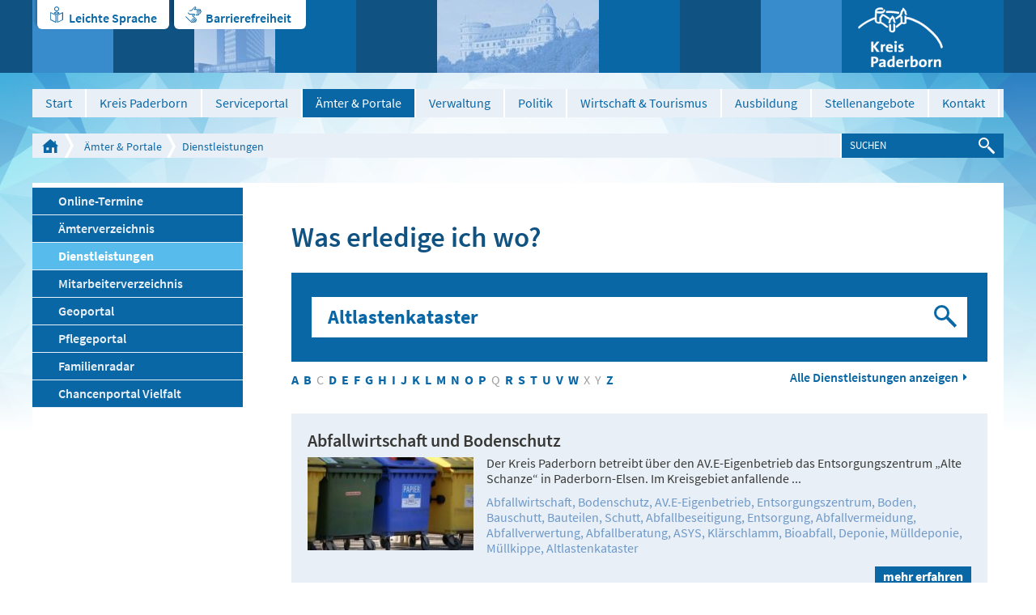

--- FILE ---
content_type: text/html; charset=utf-8
request_url: https://www.kreis-paderborn.de/kreis_paderborn/buergerservice/lebenslagen/?searchTerm=Altlastenkataster
body_size: 34933
content:
<!DOCTYPE html>
<html lang="de" class="pagestatus-init nojs">
  <head>
    <title>Was erledige ich wo? - Kreis Paderborn</title>
    <!--
      Diese Seite wurde mit Weblication® CMS erstellt.
      Weblication® ist ein Produkt der Scholl Communications AG in 77694 Kehl.
      Weitere Informationen finden Sie unter http://www.weblication.de bzw. http://scholl.de.
    -->
    <meta name="Description" content="Hier finden Sie ein eine Übersicht über die Dienstleistungen und Aufgaben der Kreisverwaltung Paderborn. Finden Sie hier Informationen zu Ihrem Anliegen, das zuständige Amt und den für Sie zuständigen Mitarbeiter."/>
    <meta name="Keywords" content="Dienstleistungen,Vorgänge,Was erledige ich wo,Aufgaben,zuständig,Leistung,Verzeichnis,Übersicht,Liste"/>
    <meta name="Robots" content="index, noodp"/>
    <meta charset="UTF-8" />
    <meta name="viewport" content="width=device-width, initial-scale=1"/>
    <meta name="Generator" content="Weblication® CMS"/>
    <meta http-equiv="x-ua-compatible" content="IE=edge"/>
    <meta name="geo.region" content="de-nrw"/>
    <meta name="geo.placename" content="Aldegreverstraße 10-14, 33102 Paderborn"/>
    <meta name="geo.position" content="51.7151160;8.7393730"/>
    <link rel="shortcut icon" href="/multi-wGlobal/wGlobal/layout/images/favicon.ico"/>
    <link rel="icon" href="/multi-wGlobal/wGlobal/layout/images/favicon.ico"/>
    <link rel="apple-touch-icon" href="/multi-wGlobal/wGlobal/layout/images/apple-touch-icon.png"/>
    <link rel="canonical" href="http://www.kreis-paderborn.de/kreis_paderborn/buergerservice/lebenslagen/?searchTerm=Altlastenkataster"/>
    <link rel="stylesheet" type="text/css" href="/kreis_paderborn/fonts/fonts.css" media="screen"/>    <script type="text/javascript">wNavidStandard='609164609164';wProjectPath='/kreis_paderborn';wPageCurrent='/kreis_paderborn/buergerservice/lebenslagen/index.php';hdLimitDpr='1.5';lightboxType='wLightbox'; </script>
    <link rel="stylesheet" href="/multi-wGlobal/wGlobal/layout/styles/optimized/design.css"/>
<link rel="stylesheet" href="/multi-wGlobal/wGlobal/layout/styles/optimized/jquery.fancybox.css"/>
    
    <!--[if IE 7]><link rel="stylesheet" type="text/css" href="/multi-wGlobal/wGlobal/layout/styles/design-ie7.css"/><![endif]-->
    <!--[if IE 8]><link rel="stylesheet" type="text/css" href="/multi-wGlobal/wGlobal/layout/styles/design-ie8.css"/><![endif]-->
    <script>var wCe = "74005b";</script><script src="/multi-wGlobal/wGlobal/layout/scripts/items/jquery.js"></script>
<script src="/multi-wGlobal/wGlobal/layout/scripts/items/jquery-ui.js"></script>
<script src="/multi-wGlobal/wGlobal/layout/scripts/items/jquery.fancybox.js"></script>
<script src="/multi-wGlobal/wGlobal/layout/scripts/optimized/css.js"></script>
<script src="/multi-wGlobal/wGlobal/layout/scripts/optimized/ui.js"></script>
<script src="/multi-wGlobal/wGlobal/layout/scripts/optimized/design.js"></script>
<script src="/multi-wGlobal/wGlobal/layout/scripts/items/jquery-ui.autocomplete.js"></script>
  </head>
  <body class="bodyFullRight project-kreis_paderborn subdir-buergerservice object-default">
    <div class="blockAccessKeys">
      <a accesskey="c" class="navLevel navLevel1" href="#anchorContent" title="Zum Inhalt">Zum Inhalt<span style="font-weight:normal"> (Access key c)</span></a><a accesskey="h" class="navLevel navLevel1" href="#navigationMain" title="Zur Hauptnavigation">Zur Hauptnavigation<span style="font-weight:normal"> (Access key h)</span></a><a accesskey="u" class="navLevel navLevel1" href="#anchorNavSub" title="Zur Unternavigation">Zur Unternavigation<span style="font-weight:normal"> (Access key u)</span></a>    </div>
    <div id="blockMainOuter">
      <div id="blockMain">
        <div id="blockMainInner">
          <div id="blockTop">
            <div id="blockTopBefore">
              <div id="blockTopBeforeInner">
                <div id="editnewoutter">
                  <div id="btn_leichtesprache">
                    <a class="btn_ls" href="/kreis_paderborn/leichte-sprache/Einleitung.php">Leichte Sprache</a>
                  </div>
                  <div id="btn_barrierefrei">
                    <a class="btn_bf" href="/kreis_paderborn/impressum/Barrierefreiheit.php">Barrierefreiheit </a>
                  </div>
                </div>
                <a id="logo" href="/kreis_paderborn/" title="Zur Startseite" accesskey="0">
                  <img src="/kreis_paderborn-wGlobal/wGlobal/layout/images/weblication/wThumbnails/logo@2x[48f17e5b2e5ef05g59bf80e7487dee50].png" alt="Logo Kreis Paderborn" height="75" width="105" title="Logo Kreis Paderborn" data-src2x="/kreis_paderborn-wGlobal/wGlobal/layout/images/logo@2x.png" data-size="5825"/>                </a>
                <div class="tile tile_var1 tile_size1 tile_margin0 tile_padding0"> </div>
                <div class="tile tile_var2 tile_size2 tile_margin1 tile_padding0">
                  <img src="/kreis_paderborn-wGlobal/wGlobal/layout/images/weblication/wThumbnails/kreishaus[861ef67a4033bf9g15a7a7ca6c5225b4].jpg" alt="Kreishaus" height="90" width="100" data-src2x="/kreis_paderborn-wGlobal/wGlobal/layout/images/weblication/wThumbnails/kreishaus[861ef67a4033bf9g15a7a7ca6c5225b4]@2x.jpg"/>                </div>
                <div class="tile tile_var2 tile_size3 tile_margin1 tile_padding0">
                  <img src="/kreis_paderborn-wGlobal/wGlobal/layout/images/weblication/wThumbnails/wewelsburg[82fcfc2912bfa9dgcfa69c7419bc1f72].jpg" alt="Wewelsburg" height="90" width="200" data-src2x="/kreis_paderborn-wGlobal/wGlobal/layout/images/weblication/wThumbnails/wewelsburg[82fcfc2912bfa9dgcfa69c7419bc1f72]@2x.jpg"/>                </div>
                <div class="tile tile_var3 tile_size1 tile_margin0 tile_padding2"></div>
                <div class="tile tile_var1 tile_size1 tile_margin0 tile_padding1"></div>
              </div>
            </div>
            <div id="blockTopInner">
              <div id="navigationMain">
                <ul data-togglerText="Navigation" class="navLevelContainer navLevel1Container"><li class="navLevel navLevel1 navLevelDefault navLevel1Default "><a class="navLevel navLevel1 navLevelDefault navLevel1Default" href="/kreis_paderborn/">Start</a></li><li class="navLevel navLevel1 navLevelOpen navLevel1Open "><a class="navLevel navLevel1 navLevelOpen navLevel1Open" title="der Kreis Paderborn" href="/kreis_paderborn/der-kreis-paderborn/">Kreis Paderborn</a><ul class="navLevelContainer navLevel2Container"><li class="navLevel navLevel2 navLevelOpen navLevel2Open "><a class="navLevel navLevel2 navLevelOpen navLevel2Open" title="" href="/kreis_paderborn/aktuelles/">Aktuelles</a><ul class="navLevelContainer navLevel3Container"><li class="navLevel navLevel3 navLevelOpen navLevel3Open "><a class="navLevel navLevel3 navLevelOpen navLevel3Open" title="" href="/kreis_paderborn/aktuelles/amtsblatt/?navid=237829237829">Amtsblatt 2026</a><ul class="navLevelContainer navLevel4Container"><li class="navLevel navLevel4 navLevelDefault navLevel4Default "><a class="navLevel navLevel4 navLevelDefault navLevel4Default" title="" href="/kreis_paderborn/aktuelles/amtsblatt/index-2025.php">2025</a></li><li class="navLevel navLevel4 navLevelDefault navLevel4Default "><a class="navLevel navLevel4 navLevelDefault navLevel4Default" title="" href="/kreis_paderborn/aktuelles/amtsblatt/Amtsblatt/2024.php?navid=350817350817">2024</a></li><li class="navLevel navLevel4 navLevelDefault navLevel4Default "><a class="navLevel navLevel4 navLevelDefault navLevel4Default" title="" href="/kreis_paderborn/aktuelles/amtsblatt/Amtsblatt/2023.php?navid=207011207011">2023</a></li><li class="navLevel navLevel4 navLevelDefault navLevel4Default "><a class="navLevel navLevel4 navLevelDefault navLevel4Default" title="" href="/kreis_paderborn/aktuelles/amtsblatt/Amtsblatt/2022.php?navid=796422796422">2022</a></li><li class="navLevel navLevel4 navLevelDefault navLevel4Default "><a class="navLevel navLevel4 navLevelDefault navLevel4Default" title="" href="/kreis_paderborn/aktuelles/amtsblatt/Amtsblatt/2021.php?navid=376836376836">2021</a></li><li class="navLevel navLevel4 navLevelDefault navLevel4Default "><a class="navLevel navLevel4 navLevelDefault navLevel4Default" title="" href="/kreis_paderborn/aktuelles/amtsblatt/Amtsblatt/2020.php?navid=403101403101">2020</a></li><li class="navLevel navLevel4 navLevelDefault navLevel4Default "><a class="navLevel navLevel4 navLevelDefault navLevel4Default" title="" href="/kreis_paderborn/aktuelles/amtsblatt/Amtsblatt/2019.php?navid=808533808533">2019</a></li><li class="navLevel navLevel4 navLevelDefault navLevel4Default "><a class="navLevel navLevel4 navLevelDefault navLevel4Default" title="" href="/kreis_paderborn/aktuelles/amtsblatt/Amtsblatt/2018.php?navid=156377156377">2018</a></li><li class="navLevel navLevel4 navLevelDefault navLevel4Default "><a class="navLevel navLevel4 navLevelDefault navLevel4Default" title="" href="/kreis_paderborn/aktuelles/amtsblatt/Amtsblatt/2017.php?navid=915842915842">2017</a></li><li class="navLevel navLevel4 navLevelDefault navLevel4Default "><a class="navLevel navLevel4 navLevelDefault navLevel4Default" title="" href="/kreis_paderborn/aktuelles/amtsblatt/Amtsblatt/2016.php?navid=618680618680">2016</a></li><li class="navLevel navLevel4 navLevelDefault navLevel4Default "><a class="navLevel navLevel4 navLevelDefault navLevel4Default" title="" href="/kreis_paderborn/aktuelles/amtsblatt/Amtsblatt/2015.php?navid=117373117373">2015</a></li><li class="navLevel navLevel4 navLevelDefault navLevel4Default "><a class="navLevel navLevel4 navLevelDefault navLevel4Default" title="" href="/kreis_paderborn/aktuelles/amtsblatt/Amtsblatt/2014.php?navid=296486296486">2014</a></li><li class="navLevel navLevel4 navLevelDefault navLevel4Default "><a class="navLevel navLevel4 navLevelDefault navLevel4Default" title="" href="/kreis_paderborn/aktuelles/amtsblatt/Amtsblatt/2013.php?navid=396988396988">2013</a></li><li class="navLevel navLevel4 navLevelDefault navLevel4Default "><a class="navLevel navLevel4 navLevelDefault navLevel4Default" title="" href="/kreis_paderborn/aktuelles/amtsblatt/Amtsblatt/2012.php?navid=517885517885">2012</a></li><li class="navLevel navLevel4 navLevelDefault navLevel4Default "><a class="navLevel navLevel4 navLevelDefault navLevel4Default" title="" href="/kreis_paderborn/aktuelles/amtsblatt/Amtsblatt/2011.php?navid=841757841757">2011</a></li><li class="navLevel navLevel4 navLevelDefault navLevel4Default "><a class="navLevel navLevel4 navLevelDefault navLevel4Default" title="" href="/kreis_paderborn/aktuelles/amtsblatt/Amtsblatt/2010.php?navid=353936353936">2010</a></li></ul></li><li class="navLevel navLevel3 navLevelOpen navLevel3Open "><a class="navLevel navLevel3 navLevelOpen navLevel3Open" title="" href="/kreis_paderborn/aktuelles/pressemitteilungen/">Pressemitteilungen 2026</a><ul class="navLevelContainer navLevel4Container"><li class="navLevel navLevel4 navLevelDefault navLevel4Default "><a class="navLevel navLevel4 navLevelDefault navLevel4Default" title="" href="/kreis_paderborn/aktuelles/pressemitteilungen/2025/">2025</a></li><li class="navLevel navLevel4 navLevelDefault navLevel4Default "><a class="navLevel navLevel4 navLevelDefault navLevel4Default" title="" href="/kreis_paderborn/aktuelles/pressemitteilungen/2024/">2024</a></li><li class="navLevel navLevel4 navLevelDefault navLevel4Default "><a class="navLevel navLevel4 navLevelDefault navLevel4Default" title="" href="/kreis_paderborn/aktuelles/pressemitteilungen/2023/">2023</a></li><li class="navLevel navLevel4 navLevelDefault navLevel4Default "><a class="navLevel navLevel4 navLevelDefault navLevel4Default" title="" href="/kreis_paderborn/aktuelles/pressemitteilungen/2022/">2022</a></li><li class="navLevel navLevel4 navLevelDefault navLevel4Default "><a class="navLevel navLevel4 navLevelDefault navLevel4Default" title="" href="/kreis_paderborn/aktuelles/pressemitteilungen/2021/">2021</a></li><li class="navLevel navLevel4 navLevelDefault navLevel4Default "><a class="navLevel navLevel4 navLevelDefault navLevel4Default" title="" href="/kreis_paderborn/aktuelles/pressemitteilungen/2020/">2020</a></li><li class="navLevel navLevel4 navLevelDefault navLevel4Default "><a class="navLevel navLevel4 navLevelDefault navLevel4Default" title="" href="/kreis_paderborn/aktuelles/pressemitteilungen/2019/">2019</a></li><li class="navLevel navLevel4 navLevelDefault navLevel4Default "><a class="navLevel navLevel4 navLevelDefault navLevel4Default" title="" href="/kreis_paderborn/aktuelles/pressemitteilungen/2018/">2018</a></li><li class="navLevel navLevel4 navLevelDefault navLevel4Default "><a class="navLevel navLevel4 navLevelDefault navLevel4Default" title="" href="/kreis_paderborn/aktuelles/pressemitteilungen/2017/">2017</a></li><li class="navLevel navLevel4 navLevelDefault navLevel4Default "><a class="navLevel navLevel4 navLevelDefault navLevel4Default" title="" href="/kreis_paderborn/aktuelles/pressemitteilungen/2016/">2016</a></li><li class="navLevel navLevel4 navLevelDefault navLevel4Default "><a class="navLevel navLevel4 navLevelDefault navLevel4Default" title="" href="/kreis_paderborn/aktuelles/pressemitteilungen/2015/">2015</a></li></ul></li><li class="navLevel navLevel3 navLevelDefault navLevel3Default "><a class="navLevel navLevel3 navLevelDefault navLevel3Default" title="" href="/kreis_paderborn/aktuelles/amtsblatt/Oeffentliche-Zustellungen/Veroeffentlichungen-des-Kreises-Paderborn.php?navid=262034262034">Öffentliche Zustellungen</a></li><li class="navLevel navLevel3 navLevelDefault navLevel3Default "><a class="navLevel navLevel3 navLevelDefault navLevel3Default" title="" href="/kreis_paderborn/buergerservice/amtsverzeichnis/aemter/66-umweltamt/veroeffentlichungen/veroeffentlichungen.php">Veröffentlichungen des Umweltamtes</a></li></ul></li><li class="navLevel navLevel2 navLevelDefault navLevel2Default "><a class="navLevel navLevel2 navLevelDefault navLeve21Default" title="" href="/kreis_paderborn/der-kreis-paderborn/partnerschaften/">Partnerschaften</a></li><li class="navLevel navLevel2 navLevelDefault navLevel2Default "><a class="navLevel navLevel2 navLevelDefault navLeve21Default" title="" href="/kreis_paderborn/der-kreis-paderborn/zahlen-und-fakten/">Zahlen und Fakten</a></li><li class="navLevel navLevel2 navLevelDefault navLevel2Default "><a class="navLevel navLevel2 navLevelDefault navLeve21Default" title="" href="/kreis_paderborn/der-kreis-paderborn/staedte-und-gemeinden/">Städte und Gemeinden</a></li><li class="navLevel navLevel2 navLevelDefault navLevel2Default "><a class="navLevel navLevel2 navLevelDefault navLeve21Default" title="" href="/kreis_paderborn/der-kreis-paderborn/geschichte/">Geschichte</a></li></ul></li><li class="navLevel navLevel1 navLevelDefault navLevel1Default "><a class="navLevel navLevel1 navLevelDefault navLevel1Default" href="https://mein.kreis-paderborn.de/" target="_blank">Serviceportal</a></li><li class="navLevel navLevel1 navLevelOpenDescendantSelected navLevel1OpenDescendantSelected "><a class="navLevel navLevel1 navLevelOpenDescendantSelected navLevel1OpenDescendantSelected" title="Bürgerservice" href="/kreis_paderborn/buergerservice/?navid=153043153043">Ämter &amp; Portale</a><ul class="navLevelContainer navLevel2Container"><li class="navLevel navLevel2 navLevelOpen navLevel2Open "><a class="navLevel navLevel2 navLevelOpen navLevel2Open" title="" href="/kreis_paderborn/buergerservice/?navid=173225173225">Online-Termine</a><ul class="navLevelContainer navLevel3Container"><li class="navLevel navLevel3 navLevelDefault navLevel3Default "><a class="navLevel navLevel3 navLevelDefault navLevel3Default" title="" href="https://cqm.cleverq.de/public/sites/184/appointments/index.html?lang=de" target="_blank">Strassenverkehrsamt - Zulassungsstelle</a></li><li class="navLevel navLevel3 navLevelDefault navLevel3Default "><a class="navLevel navLevel3 navLevelDefault navLevel3Default" title="" href="https://cqm.cleverq.de/public/appointments/fuehrerscheinstelle_paderborn/index.html?lang=de" target="_blank">Strassenverkehrsamt - Führerscheinstelle</a></li><li class="navLevel navLevel3 navLevelDefault navLevel3Default "><a class="navLevel navLevel3 navLevelDefault navLevel3Default" title="" href="https://formulare-owl.de:443/metaform/Form-Solutions/sid/assistant/654cb1969b9ee33dbc487287" target="_blank">Aufenthaltserlaubnis</a></li></ul></li><li class="navLevel navLevel2 navLevelDefault navLevel2Default "><a class="navLevel navLevel2 navLevelDefault navLeve21Default" title="" href="/kreis_paderborn/buergerservice/amtsverzeichnis/">Ämterverzeichnis</a></li><li class="navLevel navLevel2 navLevelSelected navLevel2Selected "><a class="navLevel navLevel2 navLevelSelected navLevel2Selected" title="" href="/kreis_paderborn/buergerservice/lebenslagen/">Dienstleistungen</a></li><li class="navLevel navLevel2 navLevelDefault navLevel2Default "><a class="navLevel navLevel2 navLevelDefault navLeve21Default" title="" href="/kreis_paderborn/buergerservice/mitarbeiterverzeichnis/">Mitarbeiterverzeichnis</a></li><li class="navLevel navLevel2 navLevelDefault navLevel2Default "><a class="navLevel navLevel2 navLevelDefault navLeve21Default" title="" href="/kreis_paderborn/geoportal/">Geoportal</a></li><li class="navLevel navLevel2 navLevelDefault navLevel2Default "><a class="navLevel navLevel2 navLevelDefault navLeve21Default" title="" href="/kreis_paderborn/buergerservice/pflegeportal/">Pflegeportal</a></li><li class="navLevel navLevel2 navLevelDefault navLevel2Default "><a class="navLevel navLevel2 navLevelDefault navLeve21Default" title="" href="/kreis_paderborn/geoportal/familienradar/">Familienradar</a></li><li class="navLevel navLevel2 navLevelDefault navLevel2Default "><a class="navLevel navLevel2 navLevelDefault navLeve21Default" title="" href="https://chancenportal-vielfalt-kreispb.de/">Chancenportal Vielfalt</a></li></ul></li><li class="navLevel navLevel1 navLevelOpen navLevel1Open "><a class="navLevel navLevel1 navLevelOpen navLevel1Open" title="Verwaltung" href="/kreis_paderborn/verwaltung/">Verwaltung</a><ul class="navLevelContainer navLevel2Container"><li class="navLevel navLevel2 navLevelDefault navLevel2Default "><a class="navLevel navLevel2 navLevelDefault navLeve21Default" title="" href="/kreis_paderborn/verwaltung/organigramm/">Gliederungsplan</a></li><li class="navLevel navLevel2 navLevelDefault navLevel2Default "><a class="navLevel navLevel2 navLevelDefault navLeve21Default" title="" href="/kreis_paderborn/verwaltung/rechtsverbindliche-elektronische-kommunikation/index_.php">Rechtsverbindliche elektronische Kommunikation</a></li><li class="navLevel navLevel2 navLevelDefault navLevel2Default "><a class="navLevel navLevel2 navLevelDefault navLeve21Default" title="" href="/kreis_paderborn/verwaltung/stellenangebote/Karriere-beim-Kreis.php">Stellenangebote</a></li><li class="navLevel navLevel2 navLevelOpen navLevel2Open "><a class="navLevel navLevel2 navLevelOpen navLevel2Open" title="" href="/kreis_paderborn/aktuelles/amtsblatt/?navid=562363562363">Amtsblatt 2025</a><ul class="navLevelContainer navLevel3Container"><li class="navLevel navLevel3 navLevelDefault navLevel3Default "><a class="navLevel navLevel3 navLevelDefault navLevel3Default" title="" href="/kreis_paderborn/aktuelles/amtsblatt/Amtsblatt/2024.php?navid=346215346215">Amtsblatt 2024</a></li><li class="navLevel navLevel3 navLevelDefault navLevel3Default "><a class="navLevel navLevel3 navLevelDefault navLevel3Default" title="" href="/kreis_paderborn/aktuelles/amtsblatt/Amtsblatt/2023.php?navid=264918264918">Amtsblatt 2023</a></li><li class="navLevel navLevel3 navLevelDefault navLevel3Default "><a class="navLevel navLevel3 navLevelDefault navLevel3Default" title="" href="/kreis_paderborn/aktuelles/amtsblatt/Amtsblatt/2022.php?navid=367019367019">Amtsblatt 2022</a></li><li class="navLevel navLevel3 navLevelDefault navLevel3Default "><a class="navLevel navLevel3 navLevelDefault navLevel3Default" title="" href="/kreis_paderborn/aktuelles/amtsblatt/Amtsblatt/2021.php?navid=335967335967">Amtsblatt 2021</a></li><li class="navLevel navLevel3 navLevelDefault navLevel3Default "><a class="navLevel navLevel3 navLevelDefault navLevel3Default" title="" href="/kreis_paderborn/aktuelles/amtsblatt/Amtsblatt/2020.php?navid=684676684676">Amtsblatt 2020</a></li><li class="navLevel navLevel3 navLevelDefault navLevel3Default "><a class="navLevel navLevel3 navLevelDefault navLevel3Default" title="" href="/kreis_paderborn/aktuelles/amtsblatt/Amtsblatt/2019.php?navid=758537758537">Amtsblatt 2019</a></li><li class="navLevel navLevel3 navLevelDefault navLevel3Default "><a class="navLevel navLevel3 navLevelDefault navLevel3Default" title="" href="/kreis_paderborn/aktuelles/amtsblatt/Amtsblatt/2018.php?navid=298874298874">Amtsblatt 2018</a></li><li class="navLevel navLevel3 navLevelDefault navLevel3Default "><a class="navLevel navLevel3 navLevelDefault navLevel3Default" title="" href="/kreis_paderborn/aktuelles/amtsblatt/Amtsblatt/2017.php?navid=857335857335">Amtsblatt 2017</a></li><li class="navLevel navLevel3 navLevelDefault navLevel3Default "><a class="navLevel navLevel3 navLevelDefault navLevel3Default" title="" href="/kreis_paderborn/aktuelles/amtsblatt/Amtsblatt/2016.php?navid=763779115068">Amtsblatt 2016</a></li><li class="navLevel navLevel3 navLevelDefault navLevel3Default "><a class="navLevel navLevel3 navLevelDefault navLevel3Default" title="" href="/kreis_paderborn/aktuelles/amtsblatt/Amtsblatt/2015.php?navid=840732382113">Amtsblatt 2015</a></li><li class="navLevel navLevel3 navLevelDefault navLevel3Default "><a class="navLevel navLevel3 navLevelDefault navLevel3Default" title="" href="/kreis_paderborn/aktuelles/amtsblatt/Amtsblatt/2014.php?navid=864660807877">Amtsblatt 2014</a></li><li class="navLevel navLevel3 navLevelDefault navLevel3Default "><a class="navLevel navLevel3 navLevelDefault navLevel3Default" title="" href="/kreis_paderborn/aktuelles/amtsblatt/Amtsblatt/2013.php?navid=470421442113">Amtsblatt 2013</a></li><li class="navLevel navLevel3 navLevelDefault navLevel3Default "><a class="navLevel navLevel3 navLevelDefault navLevel3Default" title="" href="/kreis_paderborn/aktuelles/amtsblatt/Amtsblatt/2012.php?navid=277071359346">Amtsblatt 2012</a></li><li class="navLevel navLevel3 navLevelDefault navLevel3Default "><a class="navLevel navLevel3 navLevelDefault navLevel3Default" title="" href="/kreis_paderborn/aktuelles/amtsblatt/Amtsblatt/2011.php?navid=759837956530">Amtsblatt 2011</a></li><li class="navLevel navLevel3 navLevelDefault navLevel3Default "><a class="navLevel navLevel3 navLevelDefault navLevel3Default" title="" href="/kreis_paderborn/aktuelles/amtsblatt/Amtsblatt/2010.php?navid=169085552964">Amtsblatt 2010</a></li></ul></li><li class="navLevel navLevel2 navLevelDefault navLevel2Default "><a class="navLevel navLevel2 navLevelDefault navLeve21Default" title="" href="/kreis_paderborn/aktuelles/amtsblatt/Oeffentliche-Zustellungen/Veroeffentlichungen-des-Kreises-Paderborn.php?navid=470453470453">Öffentliche Zustellungen</a></li><li class="navLevel navLevel2 navLevelDefault navLevel2Default "><a class="navLevel navLevel2 navLevelDefault navLeve21Default" title="" href="/kreis_paderborn/buergerservice/amtsverzeichnis/aemter/01-verwaltungsmodernisierung/Digitalisierungsstrategie/Digitalisierungsstrategie.php">Digitale Transformation</a></li></ul></li><li class="navLevel navLevel1 navLevelOpen navLevel1Open "><a class="navLevel navLevel1 navLevelOpen navLevel1Open" title="Politik" href="/kreis_paderborn/politik/">Politik</a><ul class="navLevelContainer navLevel2Container"><li class="navLevel navLevel2 navLevelDefault navLevel2Default "><a class="navLevel navLevel2 navLevelDefault navLeve21Default" title="" href="/kreis_paderborn/politik/landrat/">Landrat</a></li><li class="navLevel navLevel2 navLevelDefault navLevel2Default "><a class="navLevel navLevel2 navLevelDefault navLeve21Default" title="" href="/kreis_paderborn/politik/allgemeine-vertreterin/">Allgemeine Vertreterin des Landrats</a></li><li class="navLevel navLevel2 navLevelOpen navLevel2Open "><a class="navLevel navLevel2 navLevelOpen navLevel2Open" title="" href="/kreis_paderborn/politik/kreistag/">Kreistag</a><ul class="navLevelContainer navLevel3Container"><li class="navLevel navLevel3 navLevelDefault navLevel3Default "><a class="navLevel navLevel3 navLevelDefault navLevel3Default" title="" href="https://sessionnet.owl-it.de/kreis_paderborn/bi/" target="_blank">Kreistagsinformationssystem für Bürgerinnen und Bürger</a></li><li class="navLevel navLevel3 navLevelDefault navLevel3Default "><a class="navLevel navLevel3 navLevelDefault navLevel3Default" title="" href="https://sessionnet.owl-it.de/kreis_paderborn/ri/" target="_blank">Kreistagsinformationssystem für Gremienmitglieder </a></li><li class="navLevel navLevel3 navLevelDefault navLevel3Default "><a class="navLevel navLevel3 navLevelDefault navLevel3Default" title="" href="/kreis_paderborn/politik/kreistag/fachausschuesse.php">Fachausschüsse</a></li><li class="navLevel navLevel3 navLevelDefault navLevel3Default "><a class="navLevel navLevel3 navLevelDefault navLevel3Default" title="" href="http://www.kreis-paderborn.de/kreis_paderborn/politik/landrat/korruptionsbekaempfungsgesetz-Kreistag.php">Korruptionsbekämpfungsgesetz</a></li></ul></li><li class="navLevel navLevel2 navLevelDefault navLevel2Default "><a class="navLevel navLevel2 navLevelDefault navLeve21Default" title="" href="/kreis_paderborn/politik/wahlen/">Wahlen</a></li><li class="navLevel navLevel2 navLevelDefault navLevel2Default "><a class="navLevel navLevel2 navLevelDefault navLeve21Default" title="" href="/kreis_paderborn/verwaltung/satzungen-des-kreises-paderborn/">Satzungen und Hausordnung der Kreisverwaltung Paderborn</a></li></ul></li><li class="navLevel navLevel1 navLevelOpen navLevel1Open "><a class="navLevel navLevel1 navLevelOpen navLevel1Open" title="Wirtschaft" href="/kreis_paderborn/wirtschaft/">Wirtschaft &amp; Tourismus</a><ul class="navLevelContainer navLevel2Container"><li class="navLevel navLevel2 navLevelDefault navLevel2Default "><a class="navLevel navLevel2 navLevelDefault navLeve21Default" title="Breitbanderschließung" href="/kreis_paderborn/wirtschaft/breitbanderschliessung/breitband-im-kreis-paderborn.php">Breitbanderschließung</a></li><li class="navLevel navLevel2 navLevelDefault navLevel2Default "><a class="navLevel navLevel2 navLevelDefault navLeve21Default" title="Europa" href="/kreis_paderborn/wirtschaft/europa/">Europa</a></li><li class="navLevel navLevel2 navLevelDefault navLevel2Default "><a class="navLevel navLevel2 navLevelDefault navLeve21Default" title="Fachkräfte" href="/kreis_paderborn/wirtschaft/fachkraefte-finden-und-binden/fachkraefte-finden-und-binden-index.php">Fachkräfte finden und binden</a></li><li class="navLevel navLevel2 navLevelDefault navLevel2Default "><a class="navLevel navLevel2 navLevelDefault navLeve21Default" title="" href="/kreis_paderborn/wirtschaft/familienfreundliche-unternehmen/">Familienfreundliche Unternehmen im Kreis Paderborn</a></li><li class="navLevel navLevel2 navLevelDefault navLevel2Default "><a class="navLevel navLevel2 navLevelDefault navLeve21Default" title="Förderprogramme" href="/kreis_paderborn/wirtschaft/foerderprogramme/foerderprogramme.php">Förderprogramme </a></li><li class="navLevel navLevel2 navLevelDefault navLevel2Default "><a class="navLevel navLevel2 navLevelDefault navLeve21Default" title="" href="/kreis_paderborn/wirtschaft/foerderprogramme/gefoerderte-projekte.php">Geförderte Projekte</a></li><li class="navLevel navLevel2 navLevelDefault navLevel2Default "><a class="navLevel navLevel2 navLevelDefault navLeve21Default" title="Mobilfunkstrategie" href="/kreis_paderborn/buergerservice/amtsverzeichnis/aemter/81-wirtschaft-und-tourismus/mobilfunk/Mobilfunkstrategie-des-Kreises-Paderborn.php">Mobilfunkstrategie</a></li><li class="navLevel navLevel2 navLevelDefault navLevel2Default "><a class="navLevel navLevel2 navLevelDefault navLeve21Default" title="Mobilität" href="/kreis_paderborn/buergerservice/amtsverzeichnis/aemter/81-wirtschaft-und-tourismus/mobilitaet.php">Mobilität</a></li><li class="navLevel navLevel2 navLevelDefault navLevel2Default "><a class="navLevel navLevel2 navLevelDefault navLeve21Default" title="Nachhaltigkeit " href="/kreis_paderborn/wirtschaft/Nachhaltigkeit/Nachhaltigkeit.php">Nachhaltigkeit </a></li><li class="navLevel navLevel2 navLevelDefault navLevel2Default "><a class="navLevel navLevel2 navLevelDefault navLeve21Default" title="Ostwestfalen-Lippe" href="/kreis_paderborn/wirtschaft/ostwestfalen-lippe/">Ostwestfalen-Lippe</a></li><li class="navLevel navLevel2 navLevelDefault navLevel2Default "><a class="navLevel navLevel2 navLevelDefault navLeve21Default" title="Ökoprofit im Kreis Paderborn" href="/kreis_paderborn/wirtschaft/oekoprofit/oekoprofit-im-kreis-paderborn.php">Ökoprofit im Kreis Paderborn</a></li><li class="navLevel navLevel2 navLevelDefault navLevel2Default "><a class="navLevel navLevel2 navLevelDefault navLeve21Default" title="RAL - Gütezeichen" href="/kreis_paderborn/wirtschaft/ral-guetezeichen/RAL-guetezeichen.php">RAL - Gütezeichen</a></li><li class="navLevel navLevel2 navLevelDefault navLevel2Default "><a class="navLevel navLevel2 navLevelDefault navLeve21Default" title="" href="https://datacharts.de/regioboard-kreis-paderborn/">RegioBoard</a></li><li class="navLevel navLevel2 navLevelDefault navLevel2Default "><a class="navLevel navLevel2 navLevelDefault navLeve21Default" title="Touristikzentrale" href="http://www.paderborner-land.de " target="_blank">Tourismus Paderborner Land </a></li><li class="navLevel navLevel2 navLevelDefault navLevel2Default "><a class="navLevel navLevel2 navLevelDefault navLeve21Default" title="Veranstaltungen" href="/kreis_paderborn/wirtschaft/veranstaltungen/">Veranstaltungen</a></li></ul></li><li class="navLevel navLevel1 navLevelOpen navLevel1Open "><a class="navLevel navLevel1 navLevelOpen navLevel1Open" title="Ausbildung" href="/kreis_paderborn/Ausbildungsportal/index-2025.php?navid=400070673073">Ausbildung</a><ul class="navLevelContainer navLevel2Container"><li class="navLevel navLevel2 navLevelDefault navLevel2Default "><a class="navLevel navLevel2 navLevelDefault navLeve21Default" title="Ausbildungsportal" href="/kreis_paderborn/Ausbildungsportal/index-2025.php?navid=232749213718">Ausbildungsportal</a></li><li class="navLevel navLevel2 navLevelOpen navLevel2Open "><a class="navLevel navLevel2 navLevelOpen navLevel2Open" title="Ausbildungsberufe" href="/kreis_paderborn/Ausbildungsportal/Ausbildung-Uebersicht.php">Ausbildungsberufe</a><ul class="navLevelContainer navLevel3Container"><li class="navLevel navLevel3 navLevelDefault navLevel3Default "><a class="navLevel navLevel3 navLevelDefault navLevel3Default" title="Ausbildungsberufe - Brandmeisteranwärter/in" href="/kreis_paderborn/Ausbildungsportal/Ausbildung/Brandmeisteranwaerter-Brandmeisteranwaerterin.php">Brandmeisteranwärter/in</a></li><li class="navLevel navLevel3 navLevelDefault navLevel3Default "><a class="navLevel navLevel3 navLevelDefault navLevel3Default" title="Ausbildungsberufe - Fachinformatiker/in" href="/kreis_paderborn/Ausbildungsportal/Ausbildung/Fachinformatiker-Fachinformatikerin.php">Fachinformatiker/ Fachinformatikerin</a></li><li class="navLevel navLevel3 navLevelDefault navLevel3Default "><a class="navLevel navLevel3 navLevelDefault navLevel3Default" title="" href="/kreis_paderborn/Ausbildungsportal/Ausbildung/Notfallsanitaeter-Notfallsanitaeterin.php">Notfallsanitäter / Notfallsanitäterin</a></li><li class="navLevel navLevel3 navLevelDefault navLevel3Default "><a class="navLevel navLevel3 navLevelDefault navLevel3Default" title="Ausbildungsberufe - Straßenwärter/ Straßenwärterin " href="/kreis_paderborn/Ausbildungsportal/Ausbildung/Strassenwaerter-Strassenwaerterin.php">Straßenwärter/ Straßenwärterin </a></li><li class="navLevel navLevel3 navLevelDefault navLevel3Default "><a class="navLevel navLevel3 navLevelDefault navLevel3Default" title="Ausbildungsberufe - Kauffrau / Kaufmann Tourismus und Freizeit" href="/kreis_paderborn/Ausbildungsportal/Ausbildung/Kauffrau-Kaufmann-Tourismus-und-Freizeit.php">Kauffrau / Kaufmann Tourismus und Freizeit</a></li><li class="navLevel navLevel3 navLevelDefault navLevel3Default "><a class="navLevel navLevel3 navLevelDefault navLevel3Default" title="Ausbildungsberufe - Vermessungstechniker/in " href="/kreis_paderborn/Ausbildungsportal/Ausbildung/Vermessungstechniker-Vermessungstechnikerin.php">Vermessungstechniker/ Vermessungstechnikerin</a></li><li class="navLevel navLevel3 navLevelDefault navLevel3Default "><a class="navLevel navLevel3 navLevelDefault navLevel3Default" title="Ausbildungsberufe - Verwaltungsfachangestellte/r" href="/kreis_paderborn/Ausbildungsportal/Ausbildung/Verwaltungsfachangestellte-Verwaltungsfachangestellter.php">Verwaltungsfachangestellter/ Verwaltungsfachangestellte</a></li></ul></li><li class="navLevel navLevel2 navLevelOpen navLevel2Open "><a class="navLevel navLevel2 navLevelOpen navLevel2Open" title="Duales Studium" href="/kreis_paderborn/Ausbildungsportal/Studium-Uebersicht.php">Duales Studium</a><ul class="navLevelContainer navLevel3Container"><li class="navLevel navLevel3 navLevelDefault navLevel3Default "><a class="navLevel navLevel3 navLevelDefault navLevel3Default" title="" href="/kreis_paderborn/Ausbildungsportal/Duales-Studium/Bachelor-of-Arts-Soziale-Arbeit.php"> Bachelor of Arts / Soziale Arbeit</a></li><li class="navLevel navLevel3 navLevelDefault navLevel3Default "><a class="navLevel navLevel3 navLevelDefault navLevel3Default" title="Duales Studium - Bachelor of Arts / Verwaltungsinformatik" href="/kreis_paderborn/Ausbildungsportal/Duales-Studium/Bachelor-of-Arts-Betriebswissenschaften.php">Bachelor of Arts / Verwaltungs-BWL</a></li><li class="navLevel navLevel3 navLevelDefault navLevel3Default "><a class="navLevel navLevel3 navLevelDefault navLevel3Default" title="Duales Studium - Bachelor of Arts" href="/kreis_paderborn/Ausbildungsportal/Duales-Studium/Bachelor-of-Arts-Verwaltungsinformatik.php">Bachelor of Arts / Verwaltungsinformatik</a></li><li class="navLevel navLevel3 navLevelDefault navLevel3Default "><a class="navLevel navLevel3 navLevelDefault navLevel3Default" title="Duales Studium - Bachelor of Laws" href="/kreis_paderborn/Ausbildungsportal/Duales-Studium/Bachelor-of-Laws.php">Bachelor of Laws / Rechtswissenschaften</a></li><li class="navLevel navLevel3 navLevelDefault navLevel3Default "><a class="navLevel navLevel3 navLevelDefault navLevel3Default" title="Duales Studium - Bachelor of Science Wirtschaftsinformatik" href="/kreis_paderborn/Ausbildungsportal/Duales-Studium/Bachelor-of-Science-Wirtschaftsinformatik.php">Bachelor of Science / Wirtschaftsinformatik</a></li><li class="navLevel navLevel3 navLevelDefault navLevel3Default "><a class="navLevel navLevel3 navLevelDefault navLevel3Default" title="Duales Studium - Bachelor of Engineering Bauingenieurswesen" href="/kreis_paderborn/Ausbildungsportal/Duales-Studium/Bachelor-of-Engineering-Bauingenieurswesen.php">Bachelor of Engineering / Bauingenieurswesen</a></li></ul></li><li class="navLevel navLevel2 navLevelDefault navLevel2Default "><a class="navLevel navLevel2 navLevelDefault navLeve21Default" title="Bewerbungsverfahren" href="/kreis_paderborn/Ausbildungsportal/Bewerbungsverfahren.php">Bewerbungsverfahren</a></li><li class="navLevel navLevel2 navLevelDefault navLevel2Default "><a class="navLevel navLevel2 navLevelDefault navLeve21Default" title="Videos" href="/kreis_paderborn/Ausbildungsportal/Videos.php">Videos</a></li><li class="navLevel navLevel2 navLevelDefault navLevel2Default "><a class="navLevel navLevel2 navLevelDefault navLeve21Default" title="Praktikum" href="/kreis_paderborn/Ausbildungsportal/Praktikum-Uebersicht.php">Praktikum</a></li><li class="navLevel navLevel2 navLevelDefault navLevel2Default "><a class="navLevel navLevel2 navLevelDefault navLeve21Default" title="Trainee-Programm" href="/kreis_paderborn/Ausbildungsportal/Trainee-Programm/Trainee-Programm.php">Trainee-Programm</a></li><li class="navLevel navLevel2 navLevelDefault navLevel2Default "><a class="navLevel navLevel2 navLevelDefault navLeve21Default" title="Bundesfreiwilligendienst (BFD)" href="/kreis_paderborn/Ausbildungsportal/Bufdi-FSJ/Bufdi.php">Freiwilligendienste (BFD/ FSJ)</a></li></ul></li><li class="navLevel navLevel1 navLevelDefault navLevel1Default "><a class="navLevel navLevel1 navLevelDefault navLevel1Default" href="/kreis_paderborn/verwaltung/stellenangebote/Karriere-beim-Kreis.php">Stellenangebote</a></li><li class="navLevel navLevel1 navLevelOpen navLevel1Open "><a class="navLevel navLevel1 navLevelOpen navLevel1Open" title="Kontakt" href="/kreis_paderborn/kontakt/">Kontakt</a><ul class="navLevelContainer navLevel2Container"><li class="navLevel navLevel2 navLevelDefault navLevel2Default "><a class="navLevel navLevel2 navLevelDefault navLeve21Default" title="" href="/kreis_paderborn/kontakt/kontakt-barrierefreiheit.php">Kontaktformular</a></li><li class="navLevel navLevel2 navLevelDefault navLevel2Default "><a class="navLevel navLevel2 navLevelDefault navLeve21Default" title="" href="/kreis_paderborn/kontakt/ansprechpartner.php">Ansprechperson</a></li><li class="navLevel navLevel2 navLevelDefault navLevel2Default "><a class="navLevel navLevel2 navLevelDefault navLeve21Default" title="" href="/kreis_paderborn/kontakt/anfahrt.php">Ihr Weg zu uns</a></li><li class="navLevel navLevel2 navLevelDefault navLevel2Default "><a class="navLevel navLevel2 navLevelDefault navLeve21Default" title="" href="/kreis_paderborn/kontakt/routenplaner.php">Routenplaner</a></li></ul></li></ul>              </div>
              <div id="metaFunctions">
                <div id="metaFunctionsInner">
                  <div id="metaFunctionsRight">
                    <div id="searchBox">
                      <form id="frmSearch" method="get" action="/kreis_paderborn/search/">
                        <dl class="form">
                          <dt>
                            <label for="searchTerm">SUCHEN</label>
                          </dt>
                          <dd>
                            <input type="text" id="searchTerm" name="searchTerm" value="SUCHEN" onfocus="if(this.value == this.defaultValue) this.value = '';" onblur="if(!this.value) this.value = this.defaultValue;"/>
                            <input id="searchSubmit" type="image" title="Suchen" src="/multi-wGlobal/wGlobal/layout/images/trans.gif" alt="Suchen"/>
                          </dd>
                        </dl>
                      </form>
                    </div>
                  </div>
                  <div id="metaFunctionsLeft">
                    <div class="metaFunction metaFunctionHome">
                      <a href="/kreis_paderborn/" accesskey="0" title="Zur Startseite">Zur Startseite</a>
                    </div>
                    <div id="navigationBreadcrumb">
                      <div><div class="slider"><a title="Bürgerservice" href="/kreis_paderborn/buergerservice/?navid=153043153043">Ämter &amp; Portale</a><a title="Dienstleistungen" href="/kreis_paderborn/buergerservice/lebenslagen/">Dienstleistungen</a></div></div>                    </div>
                  </div>
                </div>
              </div>
              <div id="xp1" class="rs_skip rs_preserve"></div>
            </div>
          </div>
          <div id="blockBeforeLeftContentRight">
            <div id="blockBeforeLeftContentRightInner">
              <div id="blockBeforeFullRight" class="blockBefore">
                <div id="blockBeforeFullRightInner" class="blockBeforeInner">
                  <div id="areaContent3Global">
                    <div class="elementContentPage" id="pageContent3">
                      <!--CONTENT:START-->
                      <!--CONTENT:STOP-->
                    </div>
                  </div>
                </div>
              </div>
              <div id="blockLeftContentRight">
                <div id="blockLeftContentRightInner">
                  <div id="blockLeft">
                    <div id="blockLeftInner">
                      <div id="anchorNavSub">
                        <div id="navigationSub"><ul class="navLevelContainer navLevel2Container"><li class="navLevel navLevel2 navLevelHasChilds navLevel2HasChilds "><a class="navLevel navLevel2 navLevelHasChilds navLevel2HasChilds" title="" href="/kreis_paderborn/buergerservice/?navid=173225173225">Online-Termine</a></li><li class="navLevel navLevel2 navLevelDefault navLevel2Default "><a class="navLevel navLevel2 navLevelDefault navLevel2Default" title="" href="/kreis_paderborn/buergerservice/amtsverzeichnis/">Ämterverzeichnis</a></li><li class="navLevel navLevel2 navLevelSelected navLevel2Selected "><a class="navLevel navLevel2 navLevelSelected navLevel2Selected" title="" href="/kreis_paderborn/buergerservice/lebenslagen/">Dienstleistungen</a></li><li class="navLevel navLevel2 navLevelDefault navLevel2Default "><a class="navLevel navLevel2 navLevelDefault navLevel2Default" title="" href="/kreis_paderborn/buergerservice/mitarbeiterverzeichnis/">Mitarbeiterverzeichnis</a></li><li class="navLevel navLevel2 navLevelDefault navLevel2Default "><a class="navLevel navLevel2 navLevelDefault navLevel2Default" title="" href="/kreis_paderborn/geoportal/">Geoportal</a></li><li class="navLevel navLevel2 navLevelDefault navLevel2Default "><a class="navLevel navLevel2 navLevelDefault navLevel2Default" title="" href="/kreis_paderborn/buergerservice/pflegeportal/">Pflegeportal</a></li><li class="navLevel navLevel2 navLevelDefault navLevel2Default "><a class="navLevel navLevel2 navLevelDefault navLevel2Default" title="" href="/kreis_paderborn/geoportal/familienradar/">Familienradar</a></li><li class="navLevel navLevel2 navLevelDefault navLevel2Default "><a class="navLevel navLevel2 navLevelDefault navLevel2Default" title="" href="https://chancenportal-vielfalt-kreispb.de/">Chancenportal Vielfalt</a></li></ul></div>                      </div>
                      <div id="areaContent4Global">
                        <div class="elementContentPage" id="pageContent4">
                          <!--CONTENT:START-->
                          <!--CONTENT:STOP-->
                        </div>
                      </div>
                    </div>
                  </div>
                  <div class="readable" id="read">
                    <div id="blockContentFullRight" class="blockContent">
                      <div id="blockContentFullRightInner" class="blockContentInner">
                        <div id="anchorContent">
                          <!--CONTENT:START-->
                          <div id="" data-title="" class="elementStandard elementSection elementSection_var0">
                            <div class="sectionInner">
                              <div class="elementStandard elementHeadline elementHeadline_var0" id="anchor_ee25f417_Was-erledige-ich-wo-">
                                                                  <h1>
                                    Was erledige ich wo?                                  </h1>
                                                              </div>
                              <div class="elementStandard elementGovermentSearch elementGovermentSearch_var0">
                                <div class="elementGovermentSearchInner">
                                  <form action="/kreis_paderborn/buergerservice/lebenslagen/" method="get" id="formGovernment_4513708347403ab1cb1f5249d20441e4">
                                    <dl class="form">
                                      
                                      <dd class="">
                                        <input type="text" name="searchTerm" value="Altlastenkataster" id="formSearchValueName_4513708347403ab1cb1f5249d20441e4" onfocus="if(this.value == 'Geben Sie hier Ihren Suchbegriff ein ...') this.value = '';" onblur="if(!this.value) this.value = 'Geben Sie hier Ihren Suchbegriff ein ...';"/>
                                      </dd>
                                      
                                      <dd class="formButtons">
                                        <button class="buttonSubmit" type="submit">Suchen</button>
                                      </dd>
                                    </dl>
                                  </form>
                                                                    <script type="text/javascript">
				var titleTags = [];
			    var availableTags = [];
			    
			    titleTags[0] = "ALKIS - Amtliches Liegenschaftskatasterinformationssystem";titleTags[1] = "Abfallerzeugernummer";titleTags[2] = "Abfallwirtschaft und Bodenschutz";titleTags[3] = "Abwasserbeseitigung";titleTags[4] = "Adoptionsberatung";titleTags[5] = "Akteneinsicht in Bauakten";titleTags[6] = "Allgemeine Kommunalaufsicht";titleTags[7] = "Allgemeine Verwaltungsprüfung";titleTags[8] = "Allgemeiner Sozialer Dienst";titleTags[9] = "Altlastenkataster, Altlastenauskunft";titleTags[10] = "Amtliche Grenzanzeige";titleTags[11] = "Amtsärztlicher Dienst";titleTags[12] = "Anerkennung ausländischer Bildungsnachweise für Berufe des Gesundheitswesens";titleTags[13] = "Anlagen in oder an Gewässern";titleTags[14] = "Anlagen zum Umgang mit wassergefährdenden Stoffen";titleTags[15] = "Anmeldung am Berufskolleg";titleTags[16] = "Anmeldung im Gesundheitsamt";titleTags[17] = "Apothekenwesen";titleTags[18] = "Arbeitssicherheit";titleTags[19] = "Artenschutz - Heimische Arten, invasive Arten";titleTags[20] = "Artenschutz - Vermarktung und Besitz geschützter Tier- und Pflanzenarten";titleTags[21] = "Aufwendungszuschuss für Investitionskosten von Tages- und Kurzzeitpflege";titleTags[22] = "Ausbildung im Vermessungswesen";titleTags[23] = "Ausbildung und duales Studium bei der Kreisverwaltung Paderborn";titleTags[24] = "Ausbildungsförderung";titleTags[25] = "Ausländerangelegenheiten ";titleTags[26] = "Ausnahmen und Befreiungen";titleTags[27] = "Ausnahmen vom Mindestalter";titleTags[28] = "Ausnahmen vom Verbot für Schulstraßen ";titleTags[29] = "Ausnahmen von Verkehrsverboten";titleTags[30] = "Auszahlungen";titleTags[31] = "Auszug aus dem Liegenschaftsbuch";titleTags[32] = "Auszug aus der Amtlichen Basiskarte (ABK)";titleTags[33] = "Auszug aus der Liegenschaftskarte / Flurkarte";titleTags[34] = "Außerbetriebsetzung / Kfz-Abmeldung";titleTags[35] = "Bankbriefauskunft";titleTags[36] = "Bauantrag, Baugenehmigung, Bauberatung";titleTags[37] = "Bauhof";titleTags[38] = "Baulasten";titleTags[39] = "Baumkataster-Baumkontrolle-Baumpflege";titleTags[40] = "Bauüberwachung / Baukontrolle";titleTags[41] = "Befördern, Sammeln, Handeln und Maklern von gefährlichen und nicht gefährlichen Abfällen";titleTags[42] = "Begleitetes Fahren ab 17";titleTags[43] = "Behinderte Menschen im Beruf";titleTags[44] = "Beihilfe";titleTags[45] = "Beistandschaften";titleTags[46] = "Bekämpfung der Schwarzarbeit";titleTags[47] = "Belehrung nach § 43 Infektionsschutzgesetz";titleTags[48] = "Beratung für Alleinerziehende";titleTags[49] = "Beratung für minderjährige Mütter";titleTags[50] = "Beratung in Erziehungsfragen";titleTags[51] = "Beratungsstelle für Familienplanung, Schwangeren- und Schwangerschaftskonfliktberatung";titleTags[52] = "Beratungsstelle für erwachsene Menschen mit Essstörung";titleTags[53] = "Beratungsstelle zu AIDS u. anderen sexuell übertragbaren Erkrankungen";titleTags[54] = "Berufe des Gesundheitswesens";titleTags[55] = "Beteiligungen / Steuern";titleTags[56] = "Betreuungsstelle";titleTags[57] = "Beurkundungen (Sorgerecht, Vaterschaft, Unterhalt)";titleTags[58] = "Bevölkerungsschutz";titleTags[59] = "Bewachungsgewerbe";titleTags[60] = "Bildung und Teilhabe für Kinder";titleTags[61] = "Bodendeponien";titleTags[62] = "Bußgeldstelle des Ordnungsamtes";titleTags[63] = "Bußgeldstelle des Straßenverkehrsamtes";titleTags[64] = "Büro des Kreistages";titleTags[65] = "Datenschutz- und Antikorruptionsbeauftragter";titleTags[66] = "Denkmalschutzangelegenheiten als Obere Denkmalschutzbehörde";titleTags[67] = "Drohnenbefliegungen";titleTags[68] = "Ehrenamtspreis";titleTags[69] = "Einbürgerungen ";titleTags[70] = "Eingliederungshilfe für Minderjährige mit Behinderung";titleTags[71] = "Eingriffe in Natur und Landschaft";titleTags[72] = "Einzahlungen";titleTags[73] = "Elektronisches Abfallüberwachungssystem - ASYS";titleTags[74] = "Elterngeld";titleTags[75] = "Entfernungsbescheinigung";titleTags[76] = "Entsorgungsnachweis";titleTags[77] = "Erdwärmesonden";titleTags[78] = "Erholung in Natur und Landschaft";titleTags[79] = "Ersatzführerschein wegen Namensänderung";titleTags[80] = "Ersatzführerschein wegen Verlust, Diebstahl, Unleserlichkeit oder Auflagenänderung";titleTags[81] = "Ersterteilung einer Fahrerlaubnis";titleTags[82] = "Erweiterung einer Fahrerlaubnis";titleTags[83] = "Fahrdienst";titleTags[84] = "Fahrerkarten";titleTags[85] = "Fahrerlaubnis (Führerschein)";titleTags[86] = "Fahrerlaubnis auf Probe";titleTags[87] = "Fahrerlaubnis und Führerschein";titleTags[88] = "Fahrerlaubnis zur Fahrgastbeförderung für Taxen";titleTags[89] = "Fahrgastbeförderungsschein für Mietwagen";titleTags[90] = "Fahrqualifizierungsnachweis (FQN)";titleTags[91] = "Fahrschul- Fahrlehrrecht";titleTags[92] = "Familiäre Bereitschaftsbetreuung und Kurzzeitpflege - Eltern auf Zeit";titleTags[93] = "Finanzielle Kommunalaufsicht";titleTags[94] = "Finanzprüfung";titleTags[95] = "Fischereiangelegenheiten";titleTags[96] = "Fleischhygiene";titleTags[97] = "Frühe Hilfen";titleTags[98] = "Früherkennungsuntersuchungen bei Kindern";titleTags[99] = "Futtermittelüberwachung";titleTags[100] = "Förderprogramm 2.000 x 1.000 Euro für das Engagement NRW";titleTags[101] = "Führerschein - Umtausch in den neuen EU-Kartenführerschein";titleTags[102] = "Führerschein - Verlängerung";titleTags[103] = "Ganztagsschule";titleTags[104] = "Gebäude- und Liegenschaftswesen";titleTags[105] = "Gebäudeeinmessung";titleTags[106] = "Geoportal des Kreises Paderborn";titleTags[107] = "Geschützte Teile von Natur und Landschaft";titleTags[108] = "Gesundheitsförderung und Gesundheitsberichterstattung";titleTags[109] = "Gewerbeuntersagungen";titleTags[110] = "Gewässerausbau";titleTags[111] = "Gewässerbenutzung (z.B. Einleitung von Niederschlagswasser)";titleTags[112] = "Gleichstellungsbeauftragte";titleTags[113] = "Grenzbescheinigung";titleTags[114] = "Grenzvermessung";titleTags[115] = "Großraum- und Schwertransport";titleTags[116] = "Großraum- und Schwertransporte";titleTags[117] = "Grunderwerb";titleTags[118] = "Grundwasserbewirtschaftung";titleTags[119] = "Gutachterausschuss";titleTags[120] = "Hausdruckerei";titleTags[121] = "Haushalt - Finanzen - Beschaffungen";titleTags[122] = "Haushaltsplanung";titleTags[123] = "Hausservice-Dienste";titleTags[124] = "Hebammenwesen";titleTags[125] = "Heilpraktikerwesen";titleTags[126] = "Heimatpreis";titleTags[127] = "Hilfe zum Lebensunterhalt";titleTags[128] = "Hilfe zur Gesundheit (Krankenhilfe)";titleTags[129] = "Hilfe zur Pflege";titleTags[130] = "Historische Karten";titleTags[131] = "Hochbau";titleTags[132] = "Hochwasserschutz";titleTags[133] = "Hygieneüberwachung";titleTags[134] = "Häusliches Abwasser";titleTags[135] = "Identitätsbescheinigung";titleTags[136] = "Immissionsschutz";titleTags[137] = "Industriell / Gewerbliches Abwasser";titleTags[138] = "Infektionsschutz";titleTags[139] = "Internationaler Führerschein";titleTags[140] = "Investitionskostenförderung für ambulante Pflegedienste";titleTags[141] = "Jagdangelegenheiten";titleTags[142] = "Jahres- und Gesamtabschlüsse";titleTags[143] = "Jauche-Gülle-Silage (JGS) - Anlagen";titleTags[144] = "Jugend, Bildung und Freizeit";titleTags[145] = "Jugendhilfe im Strafverfahren";titleTags[146] = "Jugendhilfeplanung";titleTags[147] = "Jägerprüfung";titleTags[148] = "KATRETTER - Katretter App";titleTags[149] = "KATWARN - Ergänzendes Warnsystem für die Bevölkerung";titleTags[150] = "KOSTbar im Kreishaus";titleTags[151] = "Katasterübernahme";titleTags[152] = "Kennzeichenverlust oder -diebstahl";titleTags[153] = "Kfz-Steuern, Kfz-Versicherungen, Versicherungswechsel";titleTags[154] = "Kinder- und Jugendärztlicher Dienst";titleTags[155] = "Kinderbetreuung";titleTags[156] = "Kleinkläranlagen";titleTags[157] = "Klimaschutz";titleTags[158] = "Klimaschutzmanagement";titleTags[159] = "Klärschlamm";titleTags[160] = "Kommunaler Behindertenbeauftragter";titleTags[161] = "Konditionalität/ Cross Compliance";titleTags[162] = "Kreisfahrbücherei (Bücherbus)";titleTags[163] = "Kreisfeuerwehrzentrale";titleTags[164] = "Kreismedienzentrum";titleTags[165] = "Kreismuseum Wewelsburg";titleTags[166] = "Kreismusikschule";titleTags[167] = "Kreiswettbewerb - Unser Dorf hat Zukunft";titleTags[168] = "Kultur und Schule";titleTags[169] = "Kulturelle Aufgaben";titleTags[170] = "Kulturrucksack NRW";titleTags[171] = "Kurzzeitkennzeichen";titleTags[172] = "Lageplan / Amtlicher Lageplan";titleTags[173] = "Landratsreferat";titleTags[174] = "Landschaftsplanung";titleTags[175] = "Lebensmittelhygiene Wildbret";titleTags[176] = "Lebensmittelüberwachung und Verbraucherschutz";titleTags[177] = "Leitungsverlegung im Außenbereich";titleTags[178] = "Lernmittelfreiheit";titleTags[179] = "Logistik";titleTags[180] = "Luftbilder und Orthophotos";titleTags[181] = "Maklerangelegenheiten";titleTags[182] = "Medienübergreifende Umweltinspektion";titleTags[183] = "Medizinproduktesicherheit";titleTags[184] = "Milchabgabeüberwachung";titleTags[185] = "Mitbenutzung von Straßengrundstücken";titleTags[186] = "Naturschutz und Landschaftspflege";titleTags[187] = "Neuerteilung einer Fahrerlaubnis";titleTags[188] = "Niederschlagswasserbeseitigung";titleTags[189] = "Obere Bauaufsichtsbehörde";titleTags[190] = "Oberirdische Gewässer";titleTags[191] = "Oberirdische Gewässer:          Wasser-Wärmepumpen ";titleTags[192] = "Organisationsaufgaben";titleTags[193] = "Parkausweise für Schwerbehinderte";titleTags[194] = "Personalangelegenheiten an Schulen";titleTags[195] = "Personalrat";titleTags[196] = "Pflegeberatung";titleTags[197] = "Pflegekinderdienst";titleTags[198] = "Pflegewohngeld";titleTags[199] = "Planung und Bau von Straßen, Rad-/Gehwegen und sonstigen Bauwerken";titleTags[200] = "Planung, Straßendatenbank, EDV";titleTags[201] = "Praktikum bei der Kreisverwaltung Paderborn";titleTags[202] = "Presse- und Öffentlichkeitsarbeit";titleTags[203] = "Programmprüfung";titleTags[204] = "Prostituiertenschutzgesetz";titleTags[205] = "Prävention";titleTags[206] = "Punktsystem";titleTags[207] = "Rechtsangelegenheiten und Prozessführung";titleTags[208] = "Recyclingbauschutt";titleTags[209] = "Regionale Schulberatungsstelle für Eltern";titleTags[210] = "Regionale Schulberatungsstelle für Schulleitungen, Lehrkräfte, Schulsozialarbeiterinnen und Schulsozialarbeiter sowie Erzieherinnen und Erzieher";titleTags[211] = "Regionale Schulberatungsstelle für Schülerinnen und Schüler";titleTags[212] = "Reisekostenerstattung";titleTags[213] = "Reiten in der freien Landschaft und im Wald";titleTags[214] = "Rote Dauerkennzeichen (06er)";titleTags[215] = "Schlachttier- und Fleischuntersuchung (Geflügel)";titleTags[216] = "Schornsteinfegerwesen";titleTags[217] = "Schulen für Berufe des Gesundheitswesens";titleTags[218] = "Schulentwicklungsplanung";titleTags[219] = "Schulpolitische Gremien";titleTags[220] = "Schwerbehindertenrecht";titleTags[221] = "Schülerfahrtkosten / Schülerbeförderung";titleTags[222] = "ServiceCenter";titleTags[223] = "Sonn- und Feiertagsschutz";titleTags[224] = "Sorgeregister";titleTags[225] = "Sozial- und Fachplanung, Kommunale Konferenz Alter und Pflege";titleTags[226] = "Sozialhilfe nach dem SGB XII";titleTags[227] = "Sozialpsychiatrischer Dienst";titleTags[228] = "Sporthallen";titleTags[229] = "Sprengstoffangelegenheiten";titleTags[230] = "Statistik, Abrechnungen";titleTags[231] = "Straßensperrung (Baustellen/Veranstaltungen) und Verkehrslenkung";titleTags[232] = "SystEx (Systemberatung Extremismusprävention und Demokratieförderung)";titleTags[233] = "Teilung nach WEG - Abgeschlossenheitsbescheinigungen";titleTags[234] = "Teilungsgenehmigungen";titleTags[235] = "Teilungsvermessung";titleTags[236] = "Tempokontrollen durch den Kreis Paderborn";titleTags[237] = "Tierarzneimittelüberwachung";titleTags[238] = "Tierimpfstoffe";titleTags[239] = "Tierische Nebenprodukte";titleTags[240] = "Tierkörperbeseitigung";titleTags[241] = "Tierschutz";titleTags[242] = "Tierseuchenbekämpfung";titleTags[243] = "Topographische Karten";titleTags[244] = "Transportbegleitung durch Private";titleTags[245] = "Tuberkulose-Beratung";titleTags[246] = "Umschreibung ausländischer Fahrerlaubnisse";titleTags[247] = "Umschreibung einer Dienstfahrerlaubnis";titleTags[248] = "Umsetzung von Naturschutzmaßnahmen";titleTags[249] = "Umwelthygiene und Trinkwasserüberwachung";titleTags[250] = "Unterhalt für Kinder";titleTags[251] = "Unterhaltsvorschuss";titleTags[252] = "Verdienstorden";titleTags[253] = "Vereinigung von Grundstücken – Verschmelzung von Flurstücken";titleTags[254] = "Vergabeprüfung";titleTags[255] = "Verkehr mit Taxi, Mietwagen und Güterkraftverkehr";titleTags[256] = "Verlust des Fahrzeugbriefes / der Zulassungsbescheinigung Teil II";titleTags[257] = "Verlust des Fahrzeugscheines / der Zulassungsbescheinigung Teil I";titleTags[258] = "Vermessungsunterlagen";titleTags[259] = "Versammlungsrecht";titleTags[260] = "Versicherungsangelegenheiten";titleTags[261] = "Versickerung von Niederschlagswasser (Regenwasser) in das Grundwasser";titleTags[262] = "Verstorbenenangelegenheiten";titleTags[263] = "Vertragsnaturschutz / Kulturlandschaftsprogramm";titleTags[264] = "Verwaltung im Gesundheitsamt";titleTags[265] = "Verwaltungsbücherei";titleTags[266] = "Vollstreckung";titleTags[267] = "Vormundschaften und Pflegschaften";titleTags[268] = "Vorsorgevollmacht | Patientenverfügung | Betreuungsverfügung";titleTags[269] = "WTG-Behörde/Heimaufsicht";titleTags[270] = "Waffen- und Munitionswesen";titleTags[271] = "Wahlen/Bürgerbegehren/Bürgerentscheid";titleTags[272] = "Wassergefährdende Stoffe";titleTags[273] = "Wasserkraftanlagen";titleTags[274] = "Wasserrahmenrichtlinie";titleTags[275] = "Wilde Müllablagerungen";titleTags[276] = "Wirtschaftliche Jugendhilfe (Finanzierung von Jugendhilfemaßnahmen)";titleTags[277] = "Wohnraumförderung";titleTags[278] = "Wohnungsaufsicht";titleTags[279] = "Wunschkennzeichen";titleTags[280] = "Zahnärztlicher Dienst";titleTags[281] = "Zentrale Buchhaltung";titleTags[282] = "Zentrale Scan- und Poststelle";titleTags[283] = "Zentrale eVergabe- und Submissionsstelle";titleTags[284] = "Zulassung von Kraftfahrzeugen";titleTags[285] = "Zusammenarbeit mit Verbänden der freien Wohlfahrtspflege";titleTags[286] = "Zwangsstilllegung von Fahrzeugen";titleTags[287] = "Öffentlich-rechtliche Namensänderungen ";titleTags[288] = "Überprüfung der Kraftfahreignung und Entziehung der Fahrerlaubnis";titleTags[289] = "Überschwemmungsgebiete";availableTags[0] = "";availableTags[1] = "#kreispb25";availableTags[2] = "2019";availableTags[3] = "3D";availableTags[4] = "50 Jahre Kreis Paderborn";availableTags[5] = "A.V.E.";availableTags[6] = "ABK";availableTags[7] = "ADHS";availableTags[8] = "AFBG";availableTags[9] = "AIDS";availableTags[10] = "ALKIS";availableTags[11] = "ALKIS - Amtliches Liegenschaftskatasterinformationssystem";availableTags[12] = "ALOIS";availableTags[13] = "AP-Karten";availableTags[14] = "AP-Übersichten";availableTags[15] = "APG";availableTags[16] = "ASD";availableTags[17] = "ASYS";availableTags[18] = "AV.E-Eigenbetrieb";availableTags[19] = "Abbruch";availableTags[20] = "Abfall";availableTags[21] = "Abfall-Online-Informationssystem";availableTags[22] = "Abfallberatung";availableTags[23] = "Abfallbeseitigung";availableTags[24] = "Abfallbeseitigungsanlagen";availableTags[25] = "Abfallentsorgung";availableTags[26] = "Abfallerzeugernummer";availableTags[27] = "Abfallmanagement";availableTags[28] = "Abfalltransport";availableTags[29] = "Abfallvermeidung";availableTags[30] = "Abfallverwertung";availableTags[31] = "Abfallwirtschaft";availableTags[32] = "Abfallwirtschaft und Bodenschutz";availableTags[33] = "Abfälle";availableTags[34] = "Abgeschlossenheit";availableTags[35] = "Ablagerung";availableTags[36] = "Abrechnungen";availableTags[37] = "Abscheideranlagen";availableTags[38] = "Abschusspläne";availableTags[39] = "Abwasser";availableTags[40] = "Abwasserbeseitigung";availableTags[41] = "Abwasserbeseitigungskonzept";availableTags[42] = "Abwasserverordnung";availableTags[43] = "Adoption";availableTags[44] = "Adoptionsberatung";availableTags[45] = "Adoptionsvermittlung";availableTags[46] = "Adoptivkind";availableTags[47] = "Afrikanische Schweinepest";availableTags[48] = "Akkordeon";availableTags[49] = "Akten";availableTags[50] = "Akteneinsicht";availableTags[51] = "Akteneinsicht in Bauakten";availableTags[52] = "Alleinerziehende";availableTags[53] = "Allerheiligen";availableTags[54] = "Allgemeine";availableTags[55] = "Allgemeine Kommunalaufsicht";availableTags[56] = "Allgemeine Verwaltungsprüfung";availableTags[57] = "Allgemeiner Sozialer Dienst";availableTags[58] = "Altablagerungen";availableTags[59] = "Alten- und Pflegegesetz";availableTags[60] = "Altenhilfe";availableTags[61] = "Alter";availableTags[62] = "Altersheim";availableTags[63] = "Altlasten";availableTags[64] = "Altlastenanfrage";availableTags[65] = "Altlastenanfragen";availableTags[66] = "Altlastenauskunft";availableTags[67] = "Altlastenauskünfte";availableTags[68] = "Altlastenkataster";availableTags[69] = "Altlastenkataster, Altlastenauskunft";availableTags[70] = "Altlastverdächtige Flächen";availableTags[71] = "Altstandorte";availableTags[72] = "Alttextilien";availableTags[73] = "Ammoniak";availableTags[74] = "Amt für Bauen und Wohnen";availableTags[75] = "Amt für Bevölkerungsschutz";availableTags[76] = "Amt für Geoinformation";availableTags[77] = "Amt für Umwelt Natur und Klimaschutz";availableTags[78] = "Amt für Verbraucherschutz und Veterinärwesen";availableTags[79] = "Amt für Verwaltungsmodernisierung";availableTags[80] = "Amtliche Basiskarte";availableTags[81] = "Amtliche Grenzanzeige";availableTags[82] = "Amtlicher Lageplan";availableTags[83] = "Amtliches Liegenschaftskatasterinformationssystem";availableTags[84] = "Amtsarzt";availableTags[85] = "Amtsblatt";availableTags[86] = "Amtsvormundschaft";availableTags[87] = "Amtsärztlicher Dienst";availableTags[88] = "An- und Vermietung";availableTags[89] = "Anerkennung";availableTags[90] = "Anerkennung ausländischer Bildungsnachweise";availableTags[91] = "Anerkennung ausländischer Bildungsnachweise für Berufe des Gesundheitswesens";availableTags[92] = "Anfrage";availableTags[93] = "Anfragen";availableTags[94] = "Angelschein";availableTags[95] = "Anlagen";availableTags[96] = "Anlagen in oder an Gewässern";availableTags[97] = "Anlagen zum Umgang mit wassergefährdenden Stoffen";availableTags[98] = "Anmeldung";availableTags[99] = "Anmeldung am Berufskolleg";availableTags[100] = "Anmeldung im Gesundheitsamt";availableTags[101] = "Anschnallpflicht";availableTags[102] = "Antikorruptionsbeauftragte";availableTags[103] = "Antrag";availableTags[104] = "Apotheke";availableTags[105] = "Apotheken";availableTags[106] = "Apothekenbetriebsordnung";availableTags[107] = "Apothekenwesen";availableTags[108] = "Apotheker";availableTags[109] = "App";availableTags[110] = "Arbeit";availableTags[111] = "Arbeitsplatz";availableTags[112] = "Arbeitssicherheit";availableTags[113] = "Arbeitsverbot";availableTags[114] = "Arten";availableTags[115] = "Artenschutz";availableTags[116] = "Artenschutz - Heimische Arten, invasive Arten";availableTags[117] = "Artenschutz - Vermarktung und Besitz geschützter Tier- und Pflanzenarten";availableTags[118] = "Arzneimittel";availableTags[119] = "Arzt";availableTags[120] = "Asylverfahren";availableTags[121] = "Aufenthaltsgestattung";availableTags[122] = "Aufenthaltstitel";availableTags[123] = "Aufmerksamkeitsstörungen";availableTags[124] = "Aufsichtspflicht";availableTags[125] = "Aufstiegsfortbildungsförderungsetz";availableTags[126] = "Auftragnehmer";availableTags[127] = "Aufwendungszuschuss";availableTags[128] = "Aufwendungszuschuss für Investitionskosten von Tages- und Kurzzeitpflege";availableTags[129] = "Ausbau";availableTags[130] = "Ausbildung";availableTags[131] = "Ausbildung im Vermessungswesen";availableTags[132] = "Ausbildung und duales Studium bei der Kreisverwaltung Paderborn";availableTags[133] = "Ausbildungsförderung";availableTags[134] = "Ausbildungsplatz";availableTags[135] = "Auskunft";availableTags[136] = "Ausland";availableTags[137] = "Ausländer";availableTags[138] = "Ausländeramt";availableTags[139] = "Ausländerangelegenheiten";availableTags[140] = "Ausländerangelegenheiten ";availableTags[141] = "Ausländerbehörde";availableTags[142] = "Ausländischer Führerschein";availableTags[143] = "Ausnahme gem. § 29 Abs. 3 StVO";availableTags[144] = "Ausnahme gem. § 46 Abs. 1 Nr. 5 StVO";availableTags[145] = "Ausnahmegenehmigung";availableTags[146] = "Ausnahmen";availableTags[147] = "Ausnahmen und Befreiungen";availableTags[148] = "Ausnahmen vom Mindestalter";availableTags[149] = "Ausnahmen vom Verbot für Schulstraßen ";availableTags[150] = "Ausnahmen von Verkehrsverboten";availableTags[151] = "Ausschreibungen";availableTags[152] = "Ausstellungen";availableTags[153] = "Ausweis";availableTags[154] = "Ausweisersatzpapiere";availableTags[155] = "Auszahlungen";availableTags[156] = "Auszeichnung";availableTags[157] = "Auszug";availableTags[158] = "Auszug aus dem Liegenschaftsbuch";availableTags[159] = "Auszug aus der Amtlichen Basiskarte (ABK)";availableTags[160] = "Auszug aus der Liegenschaftskarte";availableTags[161] = "Auszug aus der Liegenschaftskarte / Flurkarte";availableTags[162] = "Autismus ohne geistige Behinderung";availableTags[163] = "Auto";availableTags[164] = "Auto Anmeldung";availableTags[165] = "Auto anmelden";availableTags[166] = "Auto zulassen";availableTags[167] = "Autokennzeichen";availableTags[168] = "Autowerkstätten";availableTags[169] = "Außenbereich";availableTags[170] = "Außerbetriebsetzung";availableTags[171] = "Außerbetriebsetzung / Kfz-Abmeldung";availableTags[172] = "Azubi";availableTags[173] = "BAFöG";availableTags[174] = "BARF";availableTags[175] = "BEEG";availableTags[176] = "BEM";availableTags[177] = "BHV1";availableTags[178] = "BVD";availableTags[179] = "BVK";availableTags[180] = "Bachelor of Arts";availableTags[181] = "Bachelor of Laws";availableTags[182] = "Bankbriefauskunft";availableTags[183] = "Bankverbindung";availableTags[184] = "Bariton";availableTags[185] = "Bau";availableTags[186] = "Bauabnahme";availableTags[187] = "Bauakten";availableTags[188] = "Bauantrag";availableTags[189] = "Bauantrag, Baugenehmigung, Bauberatung";availableTags[190] = "Bauaufsicht";availableTags[191] = "Bauaufsichtsbehörde";availableTags[192] = "Bauberatung";availableTags[193] = "Baubetreuer";availableTags[194] = "Bauen";availableTags[195] = "Baugenehmigung";availableTags[196] = "Bauherrenfunktion";availableTags[197] = "Bauhof";availableTags[198] = "Baukontrolle";availableTags[199] = "Baukontrolleure";availableTags[200] = "Baulast";availableTags[201] = "Baulasten";availableTags[202] = "Baulasteneintragungen";availableTags[203] = "Baulastenverzeichnis";availableTags[204] = "Bauleistung";availableTags[205] = "Baumaßnahmen";availableTags[206] = "Baumkataster-Baumkontrolle-Baumpflege";availableTags[207] = "Baumschnitt";availableTags[208] = "Bauprüfung";availableTags[209] = "Bauschutt";availableTags[210] = "Bauschuttaufbereitung";availableTags[211] = "Bauschuttverwertung";availableTags[212] = "Baustelle";availableTags[213] = "Baustellen";availableTags[214] = "Bauteilebörse";availableTags[215] = "Bauteilen";availableTags[216] = "Bauträger";availableTags[217] = "Bautätigkeit";availableTags[218] = "Bauunterhaltung";availableTags[219] = "Bauvorhaben";availableTags[220] = "Bauzeichner";availableTags[221] = "Bauzeichnerin";availableTags[222] = "Bauzustandbesichtigung";availableTags[223] = "Bauüberwachung";availableTags[224] = "Bauüberwachung / Baukontrolle";availableTags[225] = "Bebauungsplan";availableTags[226] = "Befliegung";availableTags[227] = "Befreeiung";availableTags[228] = "Befördern";availableTags[229] = "Befördern, Sammeln, Handeln und Maklern von gefährlichen und nicht gefährlichen Abfällen";availableTags[230] = "Beförderungserlaubnis";availableTags[231] = "Begegnung";availableTags[232] = "Begleitetes Fahren ab 17";availableTags[233] = "Begleitetes Fahren mit 17";availableTags[234] = "Begleitscheine";availableTags[235] = "Behinderte";availableTags[236] = "Behinderte Menschen";availableTags[237] = "Behinderte Menschen im Beruf";availableTags[238] = "Behinderung";availableTags[239] = "Beihilfe";availableTags[240] = "Beihilfeantrag";availableTags[241] = "Beihilfeberechtigte";availableTags[242] = "Beihilfebescheid";availableTags[243] = "Beistand";availableTags[244] = "Beistandschaft";availableTags[245] = "Beistandschaften";availableTags[246] = "Bekämpfung der Schwarzarbeit";availableTags[247] = "Belegprüfung";availableTags[248] = "Belehrung nach § 43 Infektionsschutzgesetz";availableTags[249] = "Beratung";availableTags[250] = "Beratung für Alleinerziehende";availableTags[251] = "Beratung für minderjährige Mütter";availableTags[252] = "Beratung in Erziehungsfragen";availableTags[253] = "Beratungskurs";availableTags[254] = "Beratungsstelle";availableTags[255] = "Beratungsstelle für Familienplanung, Schwangeren- und Schwangerschaftskonfliktberatung";availableTags[256] = "Beratungsstelle für erwachsene Menschen mit Essstörung";availableTags[257] = "Beratungsstelle zu AIDS u. anderen sexuell übertragbaren Erkrankungen";availableTags[258] = "BeratungsstelleAIDS";availableTags[259] = "Bereitschaftsbetreuung";availableTags[260] = "Beruf";availableTags[261] = "Berufe";availableTags[262] = "Berufe des Gesundheitswesens";availableTags[263] = "Berufsbetreuer";availableTags[264] = "Berufskollegs";availableTags[265] = "Berufskraftfahrerqualifikationsgesetz";availableTags[266] = "Berufspraktikum";availableTags[267] = "Beschaffungen";availableTags[268] = "Beschwerde";availableTags[269] = "Beschwerden";availableTags[270] = "Beschwerdestelle";availableTags[271] = "Bestattung";availableTags[272] = "Bestattungsgesetz";availableTags[273] = "Besucherinformation";availableTags[274] = "Besuchseinladungen";availableTags[275] = "Beteiligungen";availableTags[276] = "Beteiligungen / Steuern";availableTags[277] = "Betreuer";availableTags[278] = "Betreuerbestellung";availableTags[279] = "Betreuerin";availableTags[280] = "Betreutes Wohnen";availableTags[281] = "Betreuung";availableTags[282] = "Betreuungen";availableTags[283] = "Betreuungseinrichtung";availableTags[284] = "Betreuungsfall";availableTags[285] = "Betreuungsperson";availableTags[286] = "Betreuungsstelle";availableTags[287] = "Betreuungsverfügung";availableTags[288] = "Betriebserlaubnis";availableTags[289] = "Betriebskontrolle";availableTags[290] = "Betriebsrestaurant";availableTags[291] = "Beurkundungen";availableTags[292] = "Beurkundungen (Sorgerecht, Vaterschaft, Unterhalt)";availableTags[293] = "Bevölkerungsschutz";availableTags[294] = "Bewachung";availableTags[295] = "Bewachungsgewerbe";availableTags[296] = "Bewährungshilfe";availableTags[297] = "Bezirksschornsteinfeger";availableTags[298] = "Bilanz";availableTags[299] = "Bildstelle";availableTags[300] = "Bildung";availableTags[301] = "Bildung und Teilhabe für Kinder";availableTags[302] = "Bildungs- und Integrationszentrum Kreis Paderborn";availableTags[303] = "Bildungs- und Teilhabepaket";availableTags[304] = "Bildungsnachweise";availableTags[305] = "Bildungspaket";availableTags[306] = "Bioabfall";availableTags[307] = "Biogas";availableTags[308] = "Biogasanlagen";availableTags[309] = "Biotop";availableTags[310] = "Biotope";availableTags[311] = "Biotopverbund";availableTags[312] = "Blechbläser";availableTags[313] = "Blindenhilfe";availableTags[314] = "Blitzer";availableTags[315] = "Blockflöte";availableTags[316] = "Boden";availableTags[317] = "Bodenaushub";availableTags[318] = "Bodenaushubdeponien";availableTags[319] = "Bodenbörse.Bauschuttbörse";availableTags[320] = "Bodendeponien";availableTags[321] = "Bodenrichtwert";availableTags[322] = "Bodenrichtwerte";availableTags[323] = "Bodenschutz";availableTags[324] = "Bodenschätzungsmerkmale";availableTags[325] = "Bodenzone";availableTags[326] = "Bovine Virusdiarrhoe";availableTags[327] = "Boys-Day";availableTags[328] = "Brandschutz";availableTags[329] = "Breitband";availableTags[330] = "Brille";availableTags[331] = "Brunnen";availableTags[332] = "Brücke";availableTags[333] = "Bundesausbildungsförderungsgesetz";availableTags[334] = "Bundeselterngeld- und Elternzeitgesetz";availableTags[335] = "Bundesfreiwilligendienst";availableTags[336] = "Bundesimmissionsschutzgesetz";availableTags[337] = "Bundestagswahl";availableTags[338] = "Bundesverdienstkreuz";availableTags[339] = "Bundeswehrführerschein";availableTags[340] = "Bus";availableTags[341] = "Busfahrer";availableTags[342] = "Busfahrkarte";availableTags[343] = "Busführerschein";availableTags[344] = "Buskosten";availableTags[345] = "Busschein";availableTags[346] = "Bußgeld";availableTags[347] = "Bußgeldbescheid";availableTags[348] = "Bußgeldstelle";availableTags[349] = "Bußgeldstelle des Ordnungsamtes";availableTags[350] = "Bußgeldstelle des Straßenverkehrsamtes";availableTags[351] = "Böllerschießen";availableTags[352] = "Bücher";availableTags[353] = "Bücherbus";availableTags[354] = "Bürgeranfragen";availableTags[355] = "Büro";availableTags[356] = "Büro des Kreistages";availableTags[357] = "Büromaterial";availableTags[358] = "Candidose";availableTags[359] = "Carport";availableTags[360] = "Chauffeur";availableTags[361] = "Chemieparks";availableTags[362] = "Chemikalienrecht";availableTags[363] = "Chlamydien";availableTags[364] = "Controlling";availableTags[365] = "Coronavirus";availableTags[366] = "Cross Compliance";availableTags[367] = "DGK";availableTags[368] = "DGM";availableTags[369] = "DKMS";availableTags[370] = "DOM";availableTags[371] = "DVD";availableTags[372] = "Dach";availableTags[373] = "Dachflächen";availableTags[374] = "Darlehensvermittler";availableTags[375] = "Daten";availableTags[376] = "Datenschutz";availableTags[377] = "Datenschutz und Compliance";availableTags[378] = "Datenschutz- und Antikorruptionsbeauftragter";availableTags[379] = "Datenschutzbeauftragter";availableTags[380] = "Dauerausstellung";availableTags[381] = "Demo";availableTags[382] = "Demonstration";availableTags[383] = "Denkmal";availableTags[384] = "Denkmalaufsicht";availableTags[385] = "Denkmale";availableTags[386] = "Denkmalschutzangelegenheiten als Obere Denkmalschutzbehörde";availableTags[387] = "Denkmäler";availableTags[388] = "Deponie";availableTags[389] = "Deutsche Grundkarte";availableTags[390] = "Diebstahl";availableTags[391] = "Dienstaufsichtsbeschwerde";availableTags[392] = "Dienstfahrerlaubnis";availableTags[393] = "Dienstwagen";availableTags[394] = "Digital";availableTags[395] = "Digitale Grundkarte";availableTags[396] = "Digitalisierung";availableTags[397] = "Doppik";availableTags[398] = "Dorfentwicklung";availableTags[399] = "Dorfwettbewerb";availableTags[400] = "Dreiecksburg";availableTags[401] = "Dreifachturnhallen";availableTags[402] = "Drohne";availableTags[403] = "Drohnen";availableTags[404] = "Drohnenaufnahmen";availableTags[405] = "Drohnenbefliegungen";availableTags[406] = "Drohnenvermessung";availableTags[407] = "Druckerei";availableTags[408] = "Drumset";availableTags[409] = "Duales Studium";availableTags[410] = "Duldung";availableTags[411] = "Durchfahrtsverbote";availableTags[412] = "Dyskalkulie";availableTags[413] = "Düngemittel";availableTags[414] = "Dünger";availableTags[415] = "E-Gitarre";availableTags[416] = "EU-Agrarzahlung";availableTags[417] = "EU-Kartenführerschein";availableTags[418] = "Ehrenamt";availableTags[419] = "Ehrenamtspreis";availableTags[420] = "Ehrung";availableTags[421] = "Eigenjagdbesitzer";availableTags[422] = "Eigentumsverhältnisse";availableTags[423] = "Eigentümer";availableTags[424] = "Einbürgerungen";availableTags[425] = "Einbürgerungen ";availableTags[426] = "Eingliederung";availableTags[427] = "Eingliederungshilfe";availableTags[428] = "Eingliederungshilfe für Minderjährige mit Behinderung";availableTags[429] = "Eingriff";availableTags[430] = "Eingriffe";availableTags[431] = "Eingriffe in Natur und Landschaft";availableTags[432] = "Eingriffsregelung";availableTags[433] = "Einleitung";availableTags[434] = "Einleitungsanlage";availableTags[435] = "Einmessungspflicht";availableTags[436] = "Einschulung";availableTags[437] = "Einschulungsuntersuchung";availableTags[438] = "Einsichtnahme";availableTags[439] = "Einwanderung";availableTags[440] = "Einzahlungen";availableTags[441] = "Einzelintegration";availableTags[442] = "Elektrobefischung";availableTags[443] = "Elektronisches Abfallüberwachungssystem";availableTags[444] = "Elektronisches Abfallüberwachungssystem - ASYS";availableTags[445] = "Elektrosmog";availableTags[446] = "Eltern";availableTags[447] = "Eltern auf Zeit";availableTags[448] = "Elternberatung";availableTags[449] = "Elterngeld";availableTags[450] = "Elternkompetenz";availableTags[451] = "Elternteile";availableTags[452] = "Elternzeit";availableTags[453] = "Energie";availableTags[454] = "Energieberichte";availableTags[455] = "Energiegewinnung";availableTags[456] = "Energiemanagement";availableTags[457] = "Entbuschung";availableTags[458] = "Entfernung zwischen Wohnort und Arbeitsstelle";availableTags[459] = "Entfernungsbescheinigung";availableTags[460] = "Entsorger";availableTags[461] = "Entsorgung";availableTags[462] = "Entsorgungsnachweis";availableTags[463] = "Entsorgungszentrum";availableTags[464] = "Entziehung der Fahrerlaubnis";availableTags[465] = "Equidenkremierung";availableTags[466] = "Erbanspruch";availableTags[467] = "Erbansprüche";availableTags[468] = "Erdwärme";availableTags[469] = "Erdwärmesonden";availableTags[470] = "Erfassung";availableTags[471] = "Erholung";availableTags[472] = "Erholung in Natur und Landschaft";availableTags[473] = "Erlaubnis";availableTags[474] = "Erlaubniserteilung";availableTags[475] = "Ermahnung";availableTags[476] = "Erneuerbare Energien";availableTags[477] = "ErsatzbaustoffV";availableTags[478] = "Ersatzbaustoffverordnung";availableTags[479] = "Ersatzfamilie";availableTags[480] = "Ersatzführerschein";availableTags[481] = "Ersatzführerschein wegen Namensänderung";availableTags[482] = "Ersatzführerschein wegen Verlust, Diebstahl, Unleserlichkeit oder Auflagenänderung";availableTags[483] = "Ersterteilung";availableTags[484] = "Ersterteilung einer Fahrerlaubnis";availableTags[485] = "Ertragsmeßzahl";availableTags[486] = "Erweiterung";availableTags[487] = "Erweiterung einer Fahrerlaubnis";availableTags[488] = "Erwerbsminderung";availableTags[489] = "Erzieher";availableTags[490] = "Erzieherinnen";availableTags[491] = "Erziehung";availableTags[492] = "Erziehungsfragen";availableTags[493] = "Erziehungshilfe";availableTags[494] = "Erziehungshilfen";availableTags[495] = "Erziehungsprobleme";availableTags[496] = "Eröffnungsbilanz";availableTags[497] = "Essen";availableTags[498] = "Euphonium";availableTags[499] = "Extremismus";availableTags[500] = "FFH-Richtlinie";availableTags[501] = "FFH-Schutzgebiet";availableTags[502] = "FQN";availableTags[503] = "FSJ";availableTags[504] = "Fachbücher";availableTags[505] = "Fachkraft für Straßen- und Verkehrstechnik";availableTags[506] = "Fachkräftekompass";availableTags[507] = "Fachliteratur";availableTags[508] = "Fachplanung";availableTags[509] = "Fahrbereitschaft";availableTags[510] = "Fahrdienst";availableTags[511] = "Fahreignungs-Bewertungssystem";availableTags[512] = "Fahren mit 17";availableTags[513] = "Fahrer";availableTags[514] = "Fahrerkarte";availableTags[515] = "Fahrerkarten";availableTags[516] = "Fahrerlaubnis";availableTags[517] = "Fahrerlaubnis (Führerschein)";availableTags[518] = "Fahrerlaubnis auf Probe";availableTags[519] = "Fahrerlaubnis und Führerschein";availableTags[520] = "Fahrerlaubnis zur Fahrgastbeförderung für Taxen";availableTags[521] = "Fahrgastbeförderungsschein";availableTags[522] = "Fahrgastbeförderungsschein für Mietwagen";availableTags[523] = "Fahrplan";availableTags[524] = "Fahrqualifizeriungsnachweis";availableTags[525] = "Fahrqualifizierungsnachweis (FQN)";availableTags[526] = "Fahrschul- Fahrlehrrecht";availableTags[527] = "Fahrschulrecht";availableTags[528] = "Fahrtkosten";availableTags[529] = "Fahrtkostenerstattung";availableTags[530] = "Fahrzeugbrief";availableTags[531] = "Fahrzeuge";availableTags[532] = "Fahrzeugeinsatz";availableTags[533] = "Fahrzeugschein";availableTags[534] = "Familie";availableTags[535] = "Familien";availableTags[536] = "Familienhebamme";availableTags[537] = "Familienhilfe";availableTags[538] = "Familiennamen";availableTags[539] = "Familienplanung";availableTags[540] = "Familienzentren";availableTags[541] = "Familiäre Bereitschaftsbetreuung und Kurzzeitpflege - Eltern auf Zeit";availableTags[542] = "Feiertagsfahrverbot";availableTags[543] = "Feiertagsschutz";availableTags[544] = "Ferienfreizeiten";availableTags[545] = "Ferienreiseverordnung";availableTags[546] = "Festmist";availableTags[547] = "Festpunkte";availableTags[548] = "Feststellung";availableTags[549] = "Festwoche";availableTags[550] = "Feuerbestattungen";availableTags[551] = "Feuerstättenbescheid";availableTags[552] = "Feuerstättenschau";availableTags[553] = "Feuerwehr";availableTags[554] = "Filme";availableTags[555] = "Filzläuse";availableTags[556] = "Finanzen";availableTags[557] = "Finanzielle Kommunalaufsicht";availableTags[558] = "Finanzierung";availableTags[559] = "Finanzprüfung";availableTags[560] = "Fische";availableTags[561] = "Fischereiangelegenheiten";availableTags[562] = "Fischereiaufseher";availableTags[563] = "Fischereigenossenschaft";availableTags[564] = "Fischereipachtverträge";availableTags[565] = "Fischereischein";availableTags[566] = "Fischereiverein";availableTags[567] = "Fischerprüfung";availableTags[568] = "Fischmehl";availableTags[569] = "Fleisch";availableTags[570] = "Fleischhygiene";availableTags[571] = "Fleischuntersuchung";availableTags[572] = "Flensburg";availableTags[573] = "Fließgewässer";availableTags[574] = "Flucht";availableTags[575] = "Flughafen Paderborn Lippstadt";availableTags[576] = "Flurbereinigungen";availableTags[577] = "Flurkarte";availableTags[578] = "Flurstücke";availableTags[579] = "Flurstücksbezeichnung";availableTags[580] = "Flurstücksteilung";availableTags[581] = "Flächengrößen";availableTags[582] = "Flächenversickerung";availableTags[583] = "Flüchtling";availableTags[584] = "Flüchtlinge";availableTags[585] = "Flügelhorn";availableTags[586] = "Fortbildung";availableTags[587] = "Fotovoltaik";availableTags[588] = "Foyer";availableTags[589] = "Freiwilliger Landtausch";availableTags[590] = "Freiwilliges Soziales Jahr";availableTags[591] = "Freizeit";availableTags[592] = "Freizeitaktivitäten";availableTags[593] = "Fremdenfeindlichkeit";availableTags[594] = "Frühe Hilfen";availableTags[595] = "Früherkennungsuntersuchung";availableTags[596] = "Früherkennungsuntersuchungen bei Kindern";availableTags[597] = "Frühförderstelle";availableTags[598] = "Fuhrpark";availableTags[599] = "Futtermittelproben";availableTags[600] = "Futtermittelüberwachung";availableTags[601] = "Förderprogramm";availableTags[602] = "Förderprogramm 2.000 x 1.000 Euro für das Engagement NRW";availableTags[603] = "Förderschulen";availableTags[604] = "Förderung";availableTags[605] = "Führerschein";availableTags[606] = "Führerschein - Umtausch in den neuen EU-Kartenführerschein";availableTags[607] = "Führerschein - Verlängerung";availableTags[608] = "Führerscheinentzug";availableTags[609] = "Führerscheinerweiterung";availableTags[610] = "Führerscheinerwerb";availableTags[611] = "Führerscheinklassen nachtragen";availableTags[612] = "Führerscheinumtausch";availableTags[613] = "Führerscheinverlängerung";availableTags[614] = "Gabelstapler";availableTags[615] = "Ganztagsschule";availableTags[616] = "Garage";availableTags[617] = "Gaststätte";availableTags[618] = "Geburt";availableTags[619] = "Geburtshelfer";availableTags[620] = "Gebäude";availableTags[621] = "Gebäude- und Liegenschaftswesen";availableTags[622] = "Gebäudeeinmessung";availableTags[623] = "Gebäudeeinmessungen";availableTags[624] = "Gebäudemanagement";availableTags[625] = "Gebäudereinigung";availableTags[626] = "Gebäudeunterhaltung";availableTags[627] = "Gedenkstätte";availableTags[628] = "Gefahrenabwehr";availableTags[629] = "Geflügel";availableTags[630] = "Geflügelpest";availableTags[631] = "Geflügeluntersuchung";availableTags[632] = "Gehwege";availableTags[633] = "Gemeindeforstamt";availableTags[634] = "Gemeindekonferenzen";availableTags[635] = "Genehmigung";availableTags[636] = "Geobasisdate";availableTags[637] = "Geobasisinformationssystem";availableTags[638] = "Geodaten";availableTags[639] = "Geodatenportal";availableTags[640] = "Geodäsie";availableTags[641] = "Geomatiker";availableTags[642] = "Geomatikerin";availableTags[643] = "Geoportal";availableTags[644] = "Geoportal des Kreises Paderborn";availableTags[645] = "Geothermie";availableTags[646] = "Gerontopsychiatrische Beratung";availableTags[647] = "Geruch";availableTags[648] = "Geruchsimmissionen";availableTags[649] = "Gesamtabschluss";availableTags[650] = "Gesang";availableTags[651] = "Geschichte";availableTags[652] = "Geschlechtskrankheiten";availableTags[653] = "Geschwindigkeitsüberwachung";availableTags[654] = "Geschäftsstelle";availableTags[655] = "Geschützte Teile von Natur und Landschaft";availableTags[656] = "Gesundheit";availableTags[657] = "Gesundheitsamt";availableTags[658] = "Gesundheitsberichterstattung";availableTags[659] = "Gesundheitsdienst";availableTags[660] = "Gesundheitsförderung";availableTags[661] = "Gesundheitsförderung und Gesundheitsberichterstattung";availableTags[662] = "Gesundheitsgefahr";availableTags[663] = "Gesundheitshilfe";availableTags[664] = "Gesundheitsprüfung";availableTags[665] = "Gesundheitswesen";availableTags[666] = "Gesundheitszeugnis";availableTags[667] = "Gewalt";availableTags[668] = "Gewerbe";availableTags[669] = "Gewerbeangelegenheiten";availableTags[670] = "Gewerbebetriebe";availableTags[671] = "Gewerbeerlaubnis";availableTags[672] = "Gewerbetätigkeit";availableTags[673] = "Gewerbeuntersagung";availableTags[674] = "Gewerbeuntersagungen";availableTags[675] = "Gewässer";availableTags[676] = "Gewässerausbau";availableTags[677] = "Gewässerbenutzung";availableTags[678] = "Gewässerbenutzung (z.B. Einleitung von Niederschlagswasser)";availableTags[679] = "Gewässereinleitungen";availableTags[680] = "Gewässerquerungen";availableTags[681] = "Gewässerschutz";availableTags[682] = "Gewässerunterhaltung";availableTags[683] = "Gewässeruntersuchungen";availableTags[684] = "Girls Day";availableTags[685] = "Girls-Day";availableTags[686] = "Girlsday";availableTags[687] = "Gitarre";availableTags[688] = "Gleichbehandlung";availableTags[689] = "Gleichstellung";availableTags[690] = "Gleichstellungs- und interne Familienbeauftragte";availableTags[691] = "Gleichstellungsbeauftragte";availableTags[692] = "Gleichwertigkeitsfeststellung";availableTags[693] = "Gonorrhö";availableTags[694] = "Gremien";availableTags[695] = "Grenzbescheinigung";availableTags[696] = "Grenze";availableTags[697] = "Grenzniederschrift";availableTags[698] = "Grenzstein";availableTags[699] = "Grenzstreitigkeiten";availableTags[700] = "Grenzvermessung";availableTags[701] = "Grenzzeichen";availableTags[702] = "Grenzüberbau";availableTags[703] = "Großraum- und Schwertransport";availableTags[704] = "Großraum- und Schwertransporte";availableTags[705] = "Großraumtransport";availableTags[706] = "Großraumverkehr";availableTags[707] = "Grundbedürfnisse";availableTags[708] = "Grundbuch";availableTags[709] = "Grunderwerb";availableTags[710] = "Grundpflege";availableTags[711] = "Grundschule";availableTags[712] = "Grundsicherung";availableTags[713] = "Grundstück";availableTags[714] = "Grundstücke";availableTags[715] = "Grundstückkauf";availableTags[716] = "Grundstücksbewertung";availableTags[717] = "Grundstücksgrenze";availableTags[718] = "Grundstücksgrenzen";availableTags[719] = "Grundstückskauf";availableTags[720] = "Grundstücksmarktbericht";availableTags[721] = "Grundstücksteilung";availableTags[722] = "Grundstücksverkauf";availableTags[723] = "Grundstückswert";availableTags[724] = "Grundstückswerte";availableTags[725] = "Grundwasser";availableTags[726] = "Grundwasserbenutzungen";availableTags[727] = "Grundwasserbewirtschaftung";availableTags[728] = "Grundwassergefährdung";availableTags[729] = "Gruppendynamik";availableTags[730] = "Grünanlagenpflege Abfall";availableTags[731] = "Gründonnerstag";availableTags[732] = "Gurtpflicht";availableTags[733] = "Gutachterausschuss";availableTags[734] = "Gülle";availableTags[735] = "Güllegrube";availableTags[736] = "HIV";availableTags[737] = "HPV";availableTags[738] = "Handel";availableTags[739] = "Handelsregister";availableTags[740] = "Handicap";availableTags[741] = "Handwerkerparkausweis";availableTags[742] = "Haupthaus";availableTags[743] = "Haus";availableTags[744] = "Haus einmessen lassen";availableTags[745] = "Hausaufgaben";availableTags[746] = "Hausaufgabenbetreuung";availableTags[747] = "Hausbau";availableTags[748] = "Hausdruckerei";availableTags[749] = "Haushalt";availableTags[750] = "Haushalt - Finanzen - Beschaffungen";availableTags[751] = "Haushaltsplan";availableTags[752] = "Haushaltsplanung";availableTags[753] = "Haushaltsüberwachung";availableTags[754] = "Hausmeister";availableTags[755] = "Hausmeisterdienste";availableTags[756] = "Hausmeisterei";availableTags[757] = "Hausmeisterservice";availableTags[758] = "Hausservice-Dienste";availableTags[759] = "Hebammen";availableTags[760] = "Hebammenschulen";availableTags[761] = "Hebammenwesen";availableTags[762] = "Heilberuf";availableTags[763] = "Heilberufe";availableTags[764] = "Heilpraktiker";availableTags[765] = "Heilpraktikererlaubnisse";availableTags[766] = "Heilpraktikerwesen";availableTags[767] = "Heimatpflege";availableTags[768] = "Heimatpreis";availableTags[769] = "Heimaufsicht";availableTags[770] = "Heimplatzsuche";availableTags[771] = "Heirat";availableTags[772] = "Heizöl";availableTags[773] = "Hepatitis A";availableTags[774] = "Hepatitis B";availableTags[775] = "Hepatitis C";availableTags[776] = "Herpes";availableTags[777] = "Hilfe";availableTags[778] = "Hilfe zum Lebensunterhalt";availableTags[779] = "Hilfe zur Gesundheit (Krankenhilfe)";availableTags[780] = "Hilfe zur Pflege";availableTags[781] = "Hilfen";availableTags[782] = "Hilfetelefon";availableTags[783] = "Historische Karten";availableTags[784] = "Historisches";availableTags[785] = "Hochbau";availableTags[786] = "Hochbegabung";availableTags[787] = "HochstiftBewegt";availableTags[788] = "Hochwasser";availableTags[789] = "Hochwasserschutz";availableTags[790] = "Hofflächen";availableTags[791] = "Holzbläser";availableTags[792] = "Hotel";availableTags[793] = "Hunde";availableTags[794] = "Hundehalter";availableTags[795] = "Hygiene";availableTags[796] = "Hygienebelehrung";availableTags[797] = "Hygienevorschriften";availableTags[798] = "Hygieneüberwachung";availableTags[799] = "Häusliches Abwasser";availableTags[800] = "ICD 10";availableTags[801] = "IT-Prüfung";availableTags[802] = "IT-Service";availableTags[803] = "Identitätsbescheinigung";availableTags[804] = "Idiotentest";availableTags[805] = "Imbiss";availableTags[806] = "Immissionsschutz";availableTags[807] = "Immobilienbewertung";availableTags[808] = "Immobilienwerte";availableTags[809] = "Impfen";availableTags[810] = "Impfung";availableTags[811] = "Industrieabwasser";availableTags[812] = "Industriell / Gewerbliches Abwasser";availableTags[813] = "Infektion";availableTags[814] = "Infektionshygiene";availableTags[815] = "Infektionsprävention";availableTags[816] = "Infektionsschutz";availableTags[817] = "Infektionsschutzgesetz";availableTags[818] = "Info";availableTags[819] = "Information";availableTags[820] = "Inklusion";availableTags[821] = "Inspektion";availableTags[822] = "Instrumentalunterricht";availableTags[823] = "Internationaler Führerschein";availableTags[824] = "Internes Kontrollsystem";availableTags[825] = "Internet";availableTags[826] = "Intranet";availableTags[827] = "Investitionskostenförderung";availableTags[828] = "Investitionskostenförderung für ambulante Pflegedienste";availableTags[829] = "Investitionskostenpauschale";availableTags[830] = "Jagd";availableTags[831] = "Jagdangelegenheiten";availableTags[832] = "Jagdaufseher";availableTags[833] = "Jagdgenossenschaften";availableTags[834] = "Jagdprüfung";availableTags[835] = "Jagdrecht";availableTags[836] = "Jagdschein";availableTags[837] = "Jagdsteuerangelegenheiten";availableTags[838] = "Jahres- und Gesamtabschlüsse";availableTags[839] = "Jahresabschluss";availableTags[840] = "Jauche";availableTags[841] = "Jauche-Gülle-Silage (JGS) - Anlagen";availableTags[842] = "Jauchegrube";availableTags[843] = "JuLeiCa";availableTags[844] = "Jugend";availableTags[845] = "Jugend, Bildung und Freizeit";availableTags[846] = "Jugendamt";availableTags[847] = "Jugendarbeit";availableTags[848] = "Jugendarbeitsschutz";availableTags[849] = "Jugendarzt";availableTags[850] = "Jugendberufshilfe";availableTags[851] = "Jugendfischereischein";availableTags[852] = "Jugendgerichtshilfe";availableTags[853] = "Jugendgerichtsverfahren";availableTags[854] = "Jugendhilfe";availableTags[855] = "Jugendhilfe im Strafverfahren";availableTags[856] = "Jugendhilfeantrag";availableTags[857] = "Jugendhilfemaßnahmen";availableTags[858] = "Jugendhilfeplanung";availableTags[859] = "Jugendkriminalität";availableTags[860] = "Jugendleitercard";availableTags[861] = "Jugendliche";availableTags[862] = "Jugendmedienschutz";availableTags[863] = "Jugendmusikschule";availableTags[864] = "Jugendpflege";availableTags[865] = "Jugendpsychiatrie";availableTags[866] = "Jugendschutz";availableTags[867] = "Jugendschutzgesetz";availableTags[868] = "Jugendzahnpflege";availableTags[869] = "Jugendzeltplätze";availableTags[870] = "Jugendzentrum";availableTags[871] = "Jäger";availableTags[872] = "Jägerprüfung";availableTags[873] = "KATRETTER - Katretter App";availableTags[874] = "KATWARN";availableTags[875] = "KATWARN - Ergänzendes Warnsystem für die Bevölkerung";availableTags[876] = "KFZ";availableTags[877] = "KOSTbar im Kreishaus";availableTags[878] = "KULAP";availableTags[879] = "Kabel";availableTags[880] = "Kameralistik";availableTags[881] = "Kaminkehrerarbeiten";availableTags[882] = "Kammerspiele";availableTags[883] = "Kampagne Blüht und Summt";availableTags[884] = "Kanalisation";availableTags[885] = "Kanalisationsnetz";availableTags[886] = "Kantine";availableTags[887] = "Karfreitag";availableTags[888] = "Karte";availableTags[889] = "Karten";availableTags[890] = "Kartenauszug";availableTags[891] = "Kassenprüfung";availableTags[892] = "Kataster";availableTags[893] = "Kataster und Vermessung";availableTags[894] = "Katasterübernahme";availableTags[895] = "Katastrophenschutz";availableTags[896] = "Katzen";availableTags[897] = "Kaufpreissammlung";availableTags[898] = "Kehrbezirke";availableTags[899] = "Kehrmonopol";availableTags[900] = "Kennzeichen";availableTags[901] = "Kennzeichenverlust oder -diebstahl";availableTags[902] = "Kennzeichnung von Reitpferden";availableTags[903] = "Keyboard";availableTags[904] = "Kfz";availableTags[905] = "Kfz-Abmeldung";availableTags[906] = "Kfz-Steuern, Kfz-Versicherungen, Versicherungswechsel";availableTags[907] = "KiBiz";availableTags[908] = "KiFöG";availableTags[909] = "KiTa";availableTags[910] = "Kind";availableTags[911] = "Kinder";availableTags[912] = "Kinder misshandeln";availableTags[913] = "Kinder schlagen";availableTags[914] = "Kinder- und Jugendhilfegesetz";availableTags[915] = "Kinder- und Jugendärztlicher Dienst";availableTags[916] = "Kinder- und jugendärztlicher Dienst";availableTags[917] = "Kinderarzt";availableTags[918] = "Kinderbetreuung";availableTags[919] = "Kindergarten";availableTags[920] = "Kindergartenuntersuchung";availableTags[921] = "Kindergeld";availableTags[922] = "Kinderpsychiatrie";availableTags[923] = "Kinderschutz";availableTags[924] = "Kindertageseinrichtung";availableTags[925] = "Kindertageseinrichtungen";availableTags[926] = "Kindertagespflege";availableTags[927] = "Kinderuntersuchung";availableTags[928] = "Kindesentwicklung";availableTags[929] = "Kindesmisshandlung";availableTags[930] = "Kindesschutz";availableTags[931] = "Kindesunterhalt";availableTags[932] = "Kindeswohlgefährdung";availableTags[933] = "Kindeswohlgefährdungen";availableTags[934] = "Kirchenorgel";availableTags[935] = "Klarinette";availableTags[936] = "Klasse";availableTags[937] = "Klassenarbeiten";availableTags[938] = "Klassifizierung";availableTags[939] = "Klavier";availableTags[940] = "Kleinkläranlagen";availableTags[941] = "Kleinschnittger";availableTags[942] = "Klimaschutz";availableTags[943] = "Klimaschutzmanagement";availableTags[944] = "Kläranlage";availableTags[945] = "Kläranlagen";availableTags[946] = "Klärschlamm";availableTags[947] = "Klärschlammverordnung";availableTags[948] = "Kommunalaufsicht";availableTags[949] = "Kommunale Behindertenbeauftragte";availableTags[950] = "Kommunale Bewertungsstelle";availableTags[951] = "Kommunale Gesundheitskonferenz";availableTags[952] = "Kommunaler Behindertenbeauftragter";availableTags[953] = "Kompensationsflächen";availableTags[954] = "Kompensationskataster";availableTags[955] = "Konditionalität";availableTags[956] = "Konditionalität/ Cross Compliance";availableTags[957] = "Konferenz";availableTags[958] = "Konflikte";availableTags[959] = "Konfliktsituationen";availableTags[960] = "Kontonummer";availableTags[961] = "Konzentrationslager";availableTags[962] = "Konzentrationsschwierigkeiten";availableTags[963] = "Konzessionen";availableTags[964] = "Koordinaten";availableTags[965] = "Kopfläuse";availableTags[966] = "Kopfweiden";availableTags[967] = "Kopfweidenpflege";availableTags[968] = "Korruptionsbekämpfung";availableTags[969] = "Kostenstellen";availableTags[970] = "Kostenträge";availableTags[971] = "Kraftfahreignung";availableTags[972] = "Kraftfahrtbundesamt";availableTags[973] = "Kraftfahrzeugen";availableTags[974] = "Kraftstoff";availableTags[975] = "Krankenhaushygiene";availableTags[976] = "Krankenhilfe";availableTags[977] = "Krankenpflegeschulen";availableTags[978] = "Krankheiten";availableTags[979] = "Kreis Paderborn";availableTags[980] = "Kreisausschuss";availableTags[981] = "Kreisbauoberispektoranwärter";availableTags[982] = "Kreisbauoberispektoranwärterin";availableTags[983] = "Kreisfahrbücherei";availableTags[984] = "Kreisfahrbücherei (Bücherbus)";availableTags[985] = "Kreisfeuerwehrzentrale";availableTags[986] = "Kreisfinanzen";availableTags[987] = "Kreishaus";availableTags[988] = "Kreishaushalt";availableTags[989] = "Kreisinspektoranwärter";availableTags[990] = "Kreisinspektoranwärterin";availableTags[991] = "Kreisleitstelle";availableTags[992] = "Kreismedienzentrum";availableTags[993] = "Kreismuseum";availableTags[994] = "Kreismuseum Wewelsburg";availableTags[995] = "Kreismusikschule";availableTags[996] = "Kreispolizeibehörde";availableTags[997] = "Kreisstraße";availableTags[998] = "Kreisstraßen";availableTags[999] = "Kreisstraßenbauamt";availableTags[1000] = "Kreistag";availableTags[1001] = "Kreistagsbüro";availableTags[1002] = "Kreisverkehr";availableTags[1003] = "Kreisvermessungsoberinspektoranwärter";availableTags[1004] = "Kreisvermessungsoberinspektoranwärterin";availableTags[1005] = "Kreiswettbewerb";availableTags[1006] = "Kreiswettbewerb - Unser Dorf hat Zukunft";availableTags[1007] = "Kriminalitätsvorbeugung";availableTags[1008] = "Krisen";availableTags[1009] = "Krisenmanagement";availableTags[1010] = "Krisenstab";availableTags[1011] = "Krisenteam";availableTags[1012] = "Krätze";availableTags[1013] = "Kultur";availableTags[1014] = "Kultur und Schule";availableTags[1015] = "Kulturamt";availableTags[1016] = "Kulturelle Aufgaben";availableTags[1017] = "Kulturlandschaftsprogramm";availableTags[1018] = "Kulturrucksack";availableTags[1019] = "Kulturrucksack NRW";availableTags[1020] = "Kundige Person";availableTags[1021] = "Kunst";availableTags[1022] = "Kurzzeitkennzeichen";availableTags[1023] = "Kurzzeitpflege";availableTags[1024] = "Kämmerei";availableTags[1025] = "Körperschaftssteuer";availableTags[1026] = "Körperverletzung";availableTags[1027] = "LKW";availableTags[1028] = "LKW-Fahrer";availableTags[1029] = "LRS";availableTags[1030] = "Lagebezeichnung";availableTags[1031] = "Lageplan";availableTags[1032] = "Lageplan / Amtlicher Lageplan";availableTags[1033] = "Landesfischereigesetzes";availableTags[1034] = "Landesfischereiordnung";availableTags[1035] = "Landeshundegesetz";availableTags[1036] = "Landesvermessung";availableTags[1037] = "Landeswassergesetz";availableTags[1038] = "Landratsreferat";availableTags[1039] = "Landratsthemen";availableTags[1040] = "Landschaft";availableTags[1041] = "Landschaftschutzgebiet";availableTags[1042] = "Landschaftspflege";availableTags[1043] = "Landschaftsplan";availableTags[1044] = "Landschaftsplanung";availableTags[1045] = "Landschaftspläne";availableTags[1046] = "Landschaftsschutz";availableTags[1047] = "Landschaftsschutzgebiete";availableTags[1048] = "Landstraße";availableTags[1049] = "Landtagswahl NRW 2022";availableTags[1050] = "Landwirtschaft";availableTags[1051] = "Lauge";availableTags[1052] = "Lautsprecher";availableTags[1053] = "Lebensmittel";availableTags[1054] = "Lebensmittelausweis";availableTags[1055] = "Lebensmittelausweise";availableTags[1056] = "Lebensmittelhygiene";availableTags[1057] = "Lebensmittelhygiene Wildbret";availableTags[1058] = "Lebensmittelkontrollen";availableTags[1059] = "Lebensmittelpunkt";availableTags[1060] = "Lebensmittelüberwachung";availableTags[1061] = "Lebensmittelüberwachung und Verbraucherschutz";availableTags[1062] = "Lebensunterhalt";availableTags[1063] = "Legionellen";availableTags[1064] = "Lehrer";availableTags[1065] = "LehrerInnen";availableTags[1066] = "Lehrerberatung";availableTags[1067] = "Lehrereinstellung";availableTags[1068] = "Lehrerin";availableTags[1069] = "Lehrerinnen";availableTags[1070] = "Lehrerpool";availableTags[1071] = "Lehrkräfte";availableTags[1072] = "Leihen";availableTags[1073] = "Leistungen";availableTags[1074] = "Leitungen";availableTags[1075] = "Leitungsverlegung im Außenbereich";availableTags[1076] = "Lenk- und Ruhezeiten";availableTags[1077] = "Lernmittelfreiheit";availableTags[1078] = "Lernschwierkigkeiten";availableTags[1079] = "Lerntechniken";availableTags[1080] = "Lese-Rechtschreib-Schwierigkeiten";availableTags[1081] = "Leseförderung";availableTags[1082] = "Lichtimmissionen";availableTags[1083] = "Liegenschaftsbuchauszug";availableTags[1084] = "Liegenschaftskarte";availableTags[1085] = "Liegenschaftskataster";availableTags[1086] = "Liegenschaftsvermessungen";availableTags[1087] = "Liegenschaftswesen";availableTags[1088] = "Logistik";availableTags[1089] = "Logopädenschulen";availableTags[1090] = "Luftaufnahmen";availableTags[1091] = "Luftbilder";availableTags[1092] = "Luftbilder und Orthophotos";availableTags[1093] = "Lungenkrankheit";availableTags[1094] = "Lärm";availableTags[1095] = "Lärmimmissionen";availableTags[1096] = "Läuse";availableTags[1097] = "MPBetreibV";availableTags[1098] = "MPU";availableTags[1099] = "MRE";availableTags[1100] = "Mahnung";availableTags[1101] = "Mahnungen";availableTags[1102] = "Makler";availableTags[1103] = "Maklerangelegenheiten";availableTags[1104] = "Maklern";availableTags[1105] = "Masern";availableTags[1106] = "Medien";availableTags[1107] = "Medienerziehung";availableTags[1108] = "Medienübergreifende Umweltinspektion";availableTags[1109] = "Medizinischer Dienst";availableTags[1110] = "Medizinisches Gutachten";availableTags[1111] = "Medizinprodukte";availableTags[1112] = "Medizinproduktesicherheit";availableTags[1113] = "Mehrgenerationenhaus";availableTags[1114] = "Meister-BAföG";availableTags[1115] = "Mensch";availableTags[1116] = "Merkblätter";availableTags[1117] = "Messen";availableTags[1118] = "Messtischblatt";availableTags[1119] = "Messtischblätter";availableTags[1120] = "Messwertprotokolle";availableTags[1121] = "Mietwagen";availableTags[1122] = "Migration";availableTags[1123] = "Milchabgabeüberwachung";availableTags[1124] = "Milcherzeuger";availableTags[1125] = "Mindestalter";availableTags[1126] = "Mitarbeiter";availableTags[1127] = "Mitarbeiterunfall";availableTags[1128] = "Mitbenutzung";availableTags[1129] = "Mitbenutzung von Straßengrundstücken";availableTags[1130] = "Mitschüler";availableTags[1131] = "Mittagessen";availableTags[1132] = "Mittagsverpflegung";availableTags[1133] = "Mobbing";availableTags[1134] = "Mobbing LRS";availableTags[1135] = "Mobilfunk";availableTags[1136] = "Mulden-Rigolenversickerung";availableTags[1137] = "Muldenversickerung";availableTags[1138] = "Multiresistente Erreger";availableTags[1139] = "Mundhygiene";availableTags[1140] = "Munition";availableTags[1141] = "Munitionswesen";availableTags[1142] = "Museum";availableTags[1143] = "Musikförderung";availableTags[1144] = "Musikschule";availableTags[1145] = "Musikschulunterricht";availableTags[1146] = "Musikunterricht";availableTags[1147] = "Mutter";availableTags[1148] = "Mutterschaft";availableTags[1149] = "Müll";availableTags[1150] = "Mülldeponie";availableTags[1151] = "Müllkippe";availableTags[1152] = "Mülltransport";availableTags[1153] = "Müllverbrennung";availableTags[1154] = "Mündel";availableTags[1155] = "NKF";availableTags[1156] = "NPH Nahverkehrsverbund Paderborn Höxter";availableTags[1157] = "NRW";availableTags[1158] = "Nachtarbeit";availableTags[1159] = "Namensänderung";availableTags[1160] = "Namensänderungen";availableTags[1161] = "Natur";availableTags[1162] = "Natura 2000";availableTags[1163] = "Naturdenkmal";availableTags[1164] = "Naturdenkmale";availableTags[1165] = "Naturdenkmalen";availableTags[1166] = "Naturschotterersatz";availableTags[1167] = "Naturschutz";availableTags[1168] = "Naturschutz und Landschaftspflege";availableTags[1169] = "Naturschutzgebiet";availableTags[1170] = "Naturschutzgebiete";availableTags[1171] = "Nebenprodukte";availableTags[1172] = "Negativbescheinigung";availableTags[1173] = "Negativzeugnis";availableTags[1174] = "Netzwerk";availableTags[1175] = "Neubau";availableTags[1176] = "Neuerteilung";availableTags[1177] = "Neuerteilung einer Fahrerlaubnis";availableTags[1178] = "Neues Kommunales Finanzmanagement";availableTags[1179] = "Niederhagen";availableTags[1180] = "Niederschlagswasser";availableTags[1181] = "Niederschlagswasserbeseitigung";availableTags[1182] = "Nitrocellulose";availableTags[1183] = "Not";availableTags[1184] = "Nummernschild";availableTags[1185] = "Nutztiere";availableTags[1186] = "Nutzung";availableTags[1187] = "OWL-Vergabeportal";availableTags[1188] = "Obere Bauaufsichtsbehörde";availableTags[1189] = "Obere Denkmalbehörde";availableTags[1190] = "Oberflächengewässer";availableTags[1191] = "Oberflächenwasser";availableTags[1192] = "Oberirdische Gewässer";availableTags[1193] = "Oberirdische Gewässer:          Wasser-Wärmepumpen ";availableTags[1194] = "Offene Ganztagsschule";availableTags[1195] = "Offenlegung";availableTags[1196] = "Onleihe";availableTags[1197] = "Oragnisation";availableTags[1198] = "Orden";availableTags[1199] = "Ordensverleihung";availableTags[1200] = "Ordnungsamt";availableTags[1201] = "Ordnungsmäßigkeit des Verwaltungshandelns";availableTags[1202] = "Ordnungwidrigkeiten";availableTags[1203] = "Organisationsaufgaben";availableTags[1204] = "Organisationseinheiten";availableTags[1205] = "Orthophotos";availableTags[1206] = "PTA";availableTags[1207] = "PV-Anlage";availableTags[1208] = "Pannenberg";availableTags[1209] = "Papageien";availableTags[1210] = "Parkausweis";availableTags[1211] = "Parkausweise für Schwerbehinderte";availableTags[1212] = "Parken";availableTags[1213] = "Parkerleichterungen";availableTags[1214] = "Patientenverfügung";availableTags[1215] = "Percussion";availableTags[1216] = "Personal";availableTags[1217] = "Personalamt";availableTags[1218] = "Personalangelegenheiten";availableTags[1219] = "Personalangelegenheiten an Schulen";availableTags[1220] = "Personalentwicklung";availableTags[1221] = "Personalrat";availableTags[1222] = "Personalvertretung";availableTags[1223] = "Personenbeförderungsschein";availableTags[1224] = "Petition";availableTags[1225] = "Pferde";availableTags[1226] = "Pflanze";availableTags[1227] = "Pflege";availableTags[1228] = "Pflegeberatung";availableTags[1229] = "Pflegedienste";availableTags[1230] = "Pflegeeltern";availableTags[1231] = "Pflegefamilie";availableTags[1232] = "Pflegefamilien";availableTags[1233] = "Pflegegeld";availableTags[1234] = "Pflegeheim";availableTags[1235] = "Pflegehilfe";availableTags[1236] = "Pflegekinderdienst";availableTags[1237] = "Pflegemutter";availableTags[1238] = "Pflegeplanung";availableTags[1239] = "Pflegeplatz";availableTags[1240] = "Pflegeplatzsuche";availableTags[1241] = "Pflegeportal";availableTags[1242] = "Pflegestufe";availableTags[1243] = "Pflegevater";availableTags[1244] = "Pflegeversicherung";availableTags[1245] = "Pflegewohngeld";availableTags[1246] = "Pflegschaft";availableTags[1247] = "Pflegschaften";availableTags[1248] = "Photovoltaik";availableTags[1249] = "Photovoltaikanlage";availableTags[1250] = "Physioterapeutenschulen";availableTags[1251] = "Planung";availableTags[1252] = "Planung und Bau von Straßen, Rad-/Gehwegen und sonstigen Bauwerken";availableTags[1253] = "Planung, Straßendatenbank, EDV";availableTags[1254] = "Politik";availableTags[1255] = "Posaune";availableTags[1256] = "Poststelle";availableTags[1257] = "Praktikant";availableTags[1258] = "Praktikanten";availableTags[1259] = "Praktikantin";availableTags[1260] = "Praktikum";availableTags[1261] = "Praktikum bei der Kreisverwaltung Paderborn";availableTags[1262] = "Preis";availableTags[1263] = "Presse";availableTags[1264] = "Presse- und Öffentlichkeitsarbeit";availableTags[1265] = "Pressestelle";availableTags[1266] = "Preußische Kartenaufnahme";availableTags[1267] = "Probe";availableTags[1268] = "Problem";availableTags[1269] = "Probleme";availableTags[1270] = "Produkte";availableTags[1271] = "Produktprüfung";availableTags[1272] = "Produktsicherheit";availableTags[1273] = "Programmprüfung";availableTags[1274] = "Projektantrag 2019";availableTags[1275] = "Prophylaxe";availableTags[1276] = "Prostituiertenschutzgesetz";availableTags[1277] = "Protokolle";availableTags[1278] = "Prozessführung";availableTags[1279] = "Prävention";availableTags[1280] = "Präventionsangebote";availableTags[1281] = "Prüfung";availableTags[1282] = "Psychiatrie";availableTags[1283] = "Psychologische Beratungsstelle";availableTags[1284] = "Psychose";availableTags[1285] = "Pubertät";availableTags[1286] = "Punkte";availableTags[1287] = "Punkteauskunft";availableTags[1288] = "Punktesystem in Flensburg";availableTags[1289] = "Punktsystem";availableTags[1290] = "Pädagogen";availableTags[1291] = "Querflöte";availableTags[1292] = "RC-1";availableTags[1293] = "RC-2";availableTags[1294] = "RC-3";availableTags[1295] = "RTK";availableTags[1296] = "Radarkontrolle";availableTags[1297] = "Radwege";availableTags[1298] = "Raser";availableTags[1299] = "Rechnungsprüfung";availableTags[1300] = "Rechnungsprüfungsamt";availableTags[1301] = "Rechnungswesen";availableTags[1302] = "Rechtsamt";availableTags[1303] = "Rechtsangelegenheiten";availableTags[1304] = "Rechtsangelegenheiten und Prozessführung";availableTags[1305] = "Rechtsextremismus";availableTags[1306] = "Recycling";availableTags[1307] = "Recyclingbauschutt";availableTags[1308] = "Reden";availableTags[1309] = "Referat";availableTags[1310] = "Referenten";availableTags[1311] = "Referenten des Landrates";availableTags[1312] = "Refugees";availableTags[1313] = "Regenrückhaltebecken";availableTags[1314] = "Regenwasser";availableTags[1315] = "Regenwassereinleitung";availableTags[1316] = "Regionale Bildungsangebote";availableTags[1317] = "Regionale Schulberatungsstelle";availableTags[1318] = "Regionale Schulberatungsstelle für Eltern";availableTags[1319] = "Regionale Schulberatungsstelle für Schulleitungen, Lehrkräfte, Schulsozialarbeiterinnen und Schulsozialarbeiter sowie Erzieherinnen und Erzieher";availableTags[1320] = "Regionale Schulberatungsstelle für Schülerinnen und Schüler";availableTags[1321] = "Registrierung";availableTags[1322] = "Reiseausweise";availableTags[1323] = "Reisekosten";availableTags[1324] = "Reisekostenerstattung";availableTags[1325] = "Reitabgabe";availableTags[1326] = "Reiten";availableTags[1327] = "Reiten in der freien Landschaft und im Wald";availableTags[1328] = "Reitkarte";availableTags[1329] = "Reitkennzeichen";availableTags[1330] = "Reitplakette";availableTags[1331] = "Reitwege";availableTags[1332] = "Renovierung";availableTags[1333] = "Reptilien";availableTags[1334] = "Restaurant";availableTags[1335] = "Restaurante";availableTags[1336] = "Rettungsassistenten";availableTags[1337] = "Rettungsdienst";availableTags[1338] = "Rettungswache";availableTags[1339] = "Richtlinien";availableTags[1340] = "Rohmilch";availableTags[1341] = "Rohr-Rigolenversickerung";availableTags[1342] = "Rohre";availableTags[1343] = "Rote Dauerkennzeichen (06er)";availableTags[1344] = "Rufbereitschaft";availableTags[1345] = "Rückhaltebecken";availableTags[1346] = "SEPA-Lastschriftmandates";availableTags[1347] = "SGB XII";availableTags[1348] = "STI";availableTags[1349] = "STVA";availableTags[1350] = "Sachverständige";availableTags[1351] = "Salze";availableTags[1352] = "Sammeln";availableTags[1353] = "Sanierung";availableTags[1354] = "Sanitäterschulen";availableTags[1355] = "Saxophon";availableTags[1356] = "Scannen";availableTags[1357] = "Scanstelle";availableTags[1358] = "Schadensfall";availableTags[1359] = "Schadensfälle";availableTags[1360] = "Scheidung";availableTags[1361] = "Scheidungsberatung";availableTags[1362] = "Schießen";availableTags[1363] = "Schießprüfung";availableTags[1364] = "Schießstätten";availableTags[1365] = "Schizophrenie";availableTags[1366] = "Schlachtgeflügeluntersuchung";availableTags[1367] = "Schlachttier- und Fleischuntersuchung (Geflügel)";availableTags[1368] = "Schlachttieruntersuchung";availableTags[1369] = "Schlachtung";availableTags[1370] = "Schlaganfall";availableTags[1371] = "Schlagzeug";availableTags[1372] = "Schlagzeuger";availableTags[1373] = "Schlamm";availableTags[1374] = "Schmallenberg-Virus";availableTags[1375] = "Schmutzasser";availableTags[1376] = "Schmutzwasser";availableTags[1377] = "Schneeräumen";availableTags[1378] = "Schonzeitaufhebung";availableTags[1379] = "Schornsteinfegerkehrbezirke";availableTags[1380] = "Schornsteinfegerregister";availableTags[1381] = "Schornsteinfegerwesen";availableTags[1382] = "Schul- und Sportamt";availableTags[1383] = "Schul- und Sportausschuss";availableTags[1384] = "Schulangst";availableTags[1385] = "Schulausflüge";availableTags[1386] = "Schulbedarf";availableTags[1387] = "Schulberatung";availableTags[1388] = "Schulberatungsstelle";availableTags[1389] = "Schulbus";availableTags[1390] = "Schulbüro";availableTags[1391] = "Schule";availableTags[1392] = "Schuleingangsuntersuchungen";availableTags[1393] = "Schulen";availableTags[1394] = "Schulen für Berufe des Gesundheitswesens";availableTags[1395] = "Schulentwicklung";availableTags[1396] = "Schulentwicklungsplanung";availableTags[1397] = "Schulmaterialien";availableTags[1398] = "Schulpolitik";availableTags[1399] = "Schulpolitische";availableTags[1400] = "Schulpolitische Gremien";availableTags[1401] = "Schulschwänzen";availableTags[1402] = "Schulsozialarbeiter";availableTags[1403] = "Schulunlust";availableTags[1404] = "Schulverwaltung";availableTags[1405] = "Schulverweigerung";availableTags[1406] = "Schulwegticket";availableTags[1407] = "Schusswaffen";availableTags[1408] = "Schutt";availableTags[1409] = "Schutzimpfungen";availableTags[1410] = "Schwangere";availableTags[1411] = "Schwangerenberatung";availableTags[1412] = "Schwangerschaft";availableTags[1413] = "Schwangerschaftskonfliktberatung";availableTags[1414] = "Schwangerschaftskonflikte";availableTags[1415] = "Schwangerschaftsproblem";availableTags[1416] = "Schwarzarbeitsbekämpfung";availableTags[1417] = "Schwarzarbeitsbekämpfungsgesetz";availableTags[1418] = "Schwarzpulver";availableTags[1419] = "Schwarzwild-Überläufer";availableTags[1420] = "Schweinepest";availableTags[1421] = "Schwerbehinderte";availableTags[1422] = "Schwerbehindertenausweis";availableTags[1423] = "Schwerbehindertenrecht";availableTags[1424] = "Schwerbehindertenvertretung";availableTags[1425] = "Schwerbehinderung";availableTags[1426] = "Schwertransport";availableTags[1427] = "Schwerverkehr";availableTags[1428] = "Schwierigkeiten";availableTags[1429] = "Schwänzen";availableTags[1430] = "Schüler";availableTags[1431] = "Schülerbeförderung";availableTags[1432] = "Schülerfahrtkosten";availableTags[1433] = "Schülerfahrtkosten / Schülerbeförderung";availableTags[1434] = "Schülerinnen";availableTags[1435] = "Schülermonatskarte";availableTags[1436] = "Schülerpraktikanten";availableTags[1437] = "Schülerpraktikum";availableTags[1438] = "Sekretariat";availableTags[1439] = "Senioren";availableTags[1440] = "Seniorenheim";availableTags[1441] = "ServiceCenter";availableTags[1442] = "Sicherheitsgurt";availableTags[1443] = "Sicherungsübereignung";availableTags[1444] = "Silage";availableTags[1445] = "Silagesickersäfte";availableTags[1446] = "Solar";availableTags[1447] = "Solarenergie";availableTags[1448] = "Solarkataster";availableTags[1449] = "Solarpotenzialanalyse";availableTags[1450] = "Solarpotenzialkataster";availableTags[1451] = "Solarthermie";availableTags[1452] = "Sonderabfall";availableTags[1453] = "Sonderabfälle";availableTags[1454] = "Sondermüll";availableTags[1455] = "Sonn- und Feiertagsschutz";availableTags[1456] = "Sonnenenergie";availableTags[1457] = "Sonntagsfahrverbot";availableTags[1458] = "Sonntagsschutz";availableTags[1459] = "Sorgeerklärung";availableTags[1460] = "Sorgen";availableTags[1461] = "Sorgerecht";availableTags[1462] = "Sorgeregister";availableTags[1463] = "Sozial- und Fachplanung, Kommunale Konferenz Alter und Pflege";availableTags[1464] = "Sozialamt";availableTags[1465] = "Sozialarbeiter";availableTags[1466] = "Soziales Frühwarnsystem";availableTags[1467] = "Sozialgesetzbuch";availableTags[1468] = "Sozialhilfe";availableTags[1469] = "Sozialhilfe nach dem SGB XII";availableTags[1470] = "Sozialkompetenz";availableTags[1471] = "Sozialleistungen";availableTags[1472] = "Sozialplanung";availableTags[1473] = "Sozialpsychiatrischer Dienst";availableTags[1474] = "Sozialraum";availableTags[1475] = "Speisereste";availableTags[1476] = "Sperrfrist";availableTags[1477] = "Spiel";availableTags[1478] = "Sport";availableTags[1479] = "Sporthallen";availableTags[1480] = "Sportvereine";availableTags[1481] = "Sprachförderung";availableTags[1482] = "Sprengstoffangelegenheiten";availableTags[1483] = "Sprengstoffgesetz";availableTags[1484] = "Staatsangehörigkeit";availableTags[1485] = "Stabspiele";availableTags[1486] = "Stall";availableTags[1487] = "Starenkasten";availableTags[1488] = "Starenkästen";availableTags[1489] = "Statisitk";availableTags[1490] = "Statistik";availableTags[1491] = "Statistik, Abrechnungen";availableTags[1492] = "Statistisches Jahrbuch";availableTags[1493] = "Staubimmissionen";availableTags[1494] = "Steg";availableTags[1495] = "Stellenplan";availableTags[1496] = "Sterbefall";availableTags[1497] = "Sterilisation";availableTags[1498] = "Steuern";availableTags[1499] = "Straftat";availableTags[1500] = "Strategisches Personalmanagement";availableTags[1501] = "Straßen";availableTags[1502] = "Straßenbau";availableTags[1503] = "Straßengrundstücke";availableTags[1504] = "Straßenpflege";availableTags[1505] = "Straßenräumung";availableTags[1506] = "Straßensperrung (Baustellen/Veranstaltungen) und Verkehrslenkung";availableTags[1507] = "Straßensperrungen";availableTags[1508] = "Straßenunterhaltung";availableTags[1509] = "Straßenverkehrsamt";availableTags[1510] = "Straßenwärter";availableTags[1511] = "Straßenwärterin";availableTags[1512] = "Studenten";availableTags[1513] = "Studium";availableTags[1514] = "Sturz";availableTags[1515] = "Störung";availableTags[1516] = "Submissionsstelle";availableTags[1517] = "Sucht";availableTags[1518] = "Suchtberatung";availableTags[1519] = "Suchtprävention";availableTags[1520] = "Sumission";availableTags[1521] = "Syphilis";availableTags[1522] = "SystEx";availableTags[1523] = "SystEx (Systemberatung Extremismusprävention und Demokratieförderung)";availableTags[1524] = "Systemberatung Extremismusprävention";availableTags[1525] = "Säure";availableTags[1526] = "TK 100";availableTags[1527] = "TK 25";availableTags[1528] = "TK 50";availableTags[1529] = "Tageseltern";availableTags[1530] = "Tagesmutter";availableTags[1531] = "Tagespflege";availableTags[1532] = "Tagesvater";availableTags[1533] = "Taschengeld";availableTags[1534] = "Taxen";availableTags[1535] = "Taxi";availableTags[1536] = "Teiche";availableTags[1537] = "Teilhabe";availableTags[1538] = "Teilung";availableTags[1539] = "Teilung nach WEG - Abgeschlossenheitsbescheinigungen";availableTags[1540] = "Teilungen";availableTags[1541] = "Teilungsgenehmigung";availableTags[1542] = "Teilungsgenehmigungen";availableTags[1543] = "Teilungsvermessung";availableTags[1544] = "Telefonzentrale";availableTags[1545] = "Telekommunikationsunternehmen";availableTags[1546] = "Tempokontrolle";availableTags[1547] = "Tempokontrollen";availableTags[1548] = "Tempokontrollen durch den Kreis Paderborn";availableTags[1549] = "Tempoüberwachung";availableTags[1550] = "Tenorhorn";availableTags[1551] = "Termin";availableTags[1552] = "Terminvergabe";availableTags[1553] = "Theater";availableTags[1554] = "Tier";availableTags[1555] = "Tierarzneimittelüberwachung";availableTags[1556] = "Tiere";availableTags[1557] = "Tiere impfen";availableTags[1558] = "Tierhalter";availableTags[1559] = "Tierhaltungen";availableTags[1560] = "Tierimpfstoffe";availableTags[1561] = "Tierimpfung";availableTags[1562] = "Tierische";availableTags[1563] = "Tierische Nebenprodukte";availableTags[1564] = "Tierkörperbeseitigung";availableTags[1565] = "Tiermedizin";availableTags[1566] = "Tierschutz";availableTags[1567] = "Tierseuche";availableTags[1568] = "Tierseuchenbekämpfung";availableTags[1569] = "Tiertransport";availableTags[1570] = "Tod";availableTags[1571] = "Todesfall";availableTags[1572] = "Topographie";availableTags[1573] = "Topographische Karten";availableTags[1574] = "Totensonntag";availableTags[1575] = "Touristikzentrale Paderborner Land";availableTags[1576] = "Transportbegleitung durch Private";availableTags[1577] = "Trennungsentschädigung";availableTags[1578] = "Trichinenprobenentnahme";availableTags[1579] = "Trichomonaden";availableTags[1580] = "Trinkwasser";availableTags[1581] = "Trinkwasserversorgung";availableTags[1582] = "Trinkwasserüberwachung";availableTags[1583] = "Trompete";availableTags[1584] = "Tuba";availableTags[1585] = "Tuberkulose";availableTags[1586] = "Tuberkulose-Beratung";availableTags[1587] = "Tuberkulose;TBC";availableTags[1588] = "Turnhallen";availableTags[1589] = "U-Untersuchung";availableTags[1590] = "U1";availableTags[1591] = "U2";availableTags[1592] = "U3";availableTags[1593] = "U4";availableTags[1594] = "U5";availableTags[1595] = "U6";availableTags[1596] = "U7";availableTags[1597] = "U8";availableTags[1598] = "U9";availableTags[1599] = "UAV";availableTags[1600] = "UNB";availableTags[1601] = "Umbau";availableTags[1602] = "Umgang";availableTags[1603] = "Umgangsregelung";availableTags[1604] = "Umlegungen";availableTags[1605] = "Umsatzsteuer";availableTags[1606] = "Umschreibung";availableTags[1607] = "Umschreibung ausländischer Fahrerlaubnisse";availableTags[1608] = "Umschreibung einer Dienstfahrerlaubnis";availableTags[1609] = "Umsetzung von Naturschutzmaßnahmen";availableTags[1610] = "Umtausch";availableTags[1611] = "Umwelt";availableTags[1612] = "Umweltalarm";availableTags[1613] = "Umwelthygiene und Trinkwasserüberwachung";availableTags[1614] = "Umweltinspektion";availableTags[1615] = "Umweltinspektionen";availableTags[1616] = "Umweltinspektionsberichte";availableTags[1617] = "Umweltschutz";availableTags[1618] = "Unbedenklichkeitsbescheinigung";availableTags[1619] = "Unleserlichkeit";availableTags[1620] = "Unser Dorf";availableTags[1621] = "Unsere Beratungen";availableTags[1622] = "Untere Jagdbehörde";availableTags[1623] = "Untere Naturschutzbehörde";availableTags[1624] = "Unterhalt";availableTags[1625] = "Unterhalt für Kinder";availableTags[1626] = "Unterhaltsanspruch";availableTags[1627] = "Unterhaltsansprüche";availableTags[1628] = "Unterhaltshöhe";availableTags[1629] = "Unterhaltspflicht";availableTags[1630] = "Unterhaltstitel";availableTags[1631] = "Unterhaltsverpflichtung";availableTags[1632] = "Unterhaltsvorschuss";availableTags[1633] = "Unternehmer";availableTags[1634] = "Unterricht";availableTags[1635] = "Unterrichtsmittel";availableTags[1636] = "Unterrichtsvorbereitung";availableTags[1637] = "Untersuchung";availableTags[1638] = "Uraufnahme";availableTags[1639] = "Urkunden";availableTags[1640] = "Urvermessung";availableTags[1641] = "VOB";availableTags[1642] = "VOL";availableTags[1643] = "Vater";availableTags[1644] = "Vaterschaft";availableTags[1645] = "Vaterschaftsanerkennung";availableTags[1646] = "Vaterschaftsanfechtung";availableTags[1647] = "Veranstaltungen";availableTags[1648] = "Veranstaltungsverbot";availableTags[1649] = "Verbraucherbeschwerden";availableTags[1650] = "Verbraucherschutz";availableTags[1651] = "Verbände";availableTags[1652] = "Verdienstorden";availableTags[1653] = "Vereinigung";availableTags[1654] = "Vereinigung von Grundstücken – Verschmelzung von Flurstücken";availableTags[1655] = "Vereinsbeitrag";availableTags[1656] = "Vergabe";availableTags[1657] = "Vergabeordnung";availableTags[1658] = "Vergabeprüfung";availableTags[1659] = "Vergaberecht";availableTags[1660] = "Vergabeverfahren";availableTags[1661] = "Verhaltensauffälligkeiten";availableTags[1662] = "Verhütung";availableTags[1663] = "Verhütungsberatung";availableTags[1664] = "Verkehr";availableTags[1665] = "Verkehr mit Taxi, Mietwagen und Güterkraftverkehr";availableTags[1666] = "Verkehrserziehungskurse";availableTags[1667] = "Verkehrslenkung";availableTags[1668] = "Verkehrsordnungswidrigkeiten";availableTags[1669] = "Verkehrssicherungspflicht";availableTags[1670] = "Verkehrsverbote";availableTags[1671] = "Verlust";availableTags[1672] = "Verlust des Fahrzeugbriefes / der Zulassungsbescheinigung Teil II";availableTags[1673] = "Verlust des Fahrzeugscheines / der Zulassungsbescheinigung Teil I";availableTags[1674] = "Verlängerung";availableTags[1675] = "Vermessung";availableTags[1676] = "Vermessungs-Referendare";availableTags[1677] = "Vermessungsantrag";availableTags[1678] = "Vermessungsauftrag";availableTags[1679] = "Vermessungsinspektorenanwärter";availableTags[1680] = "Vermessungsrisse";availableTags[1681] = "Vermessungsschriften";availableTags[1682] = "Vermessungstechniker";availableTags[1683] = "Vermessungstechnikerin";availableTags[1684] = "Vermessungsunterlagen";availableTags[1685] = "Vermessungswesen";availableTags[1686] = "Vernetzung";availableTags[1687] = "Versammlungen";availableTags[1688] = "Versammlungsrecht";availableTags[1689] = "Versandapotheken";availableTags[1690] = "Verschmelzung";availableTags[1691] = "Versicherungsangelegenheiten";availableTags[1692] = "Versickerung";availableTags[1693] = "Versickerung von Niederschlagswasser (Regenwasser) in das Grundwasser";availableTags[1694] = "Versorger";availableTags[1695] = "Verstorbenenangelegenheiten";availableTags[1696] = "Vertragsnaturschutz";availableTags[1697] = "Vertragsnaturschutz / Kulturlandschaftsprogramm";availableTags[1698] = "Vertraulich";availableTags[1699] = "Vertretung";availableTags[1700] = "Vertretungsreserve";availableTags[1701] = "Verwaltung";availableTags[1702] = "Verwaltung im Gesundheitsamt";availableTags[1703] = "Verwaltungsbücherei";availableTags[1704] = "Verwaltungsfachangestellte";availableTags[1705] = "Verwaltungsfachangestellter";availableTags[1706] = "Verwaltungsleitung";availableTags[1707] = "Verwarnung";availableTags[1708] = "Verwertung von Stoffen";availableTags[1709] = "Videocoaching";availableTags[1710] = "Violine";availableTags[1711] = "Vogelschutzgebiet";availableTags[1712] = "Volksbund Deutsche Kriegsgräberfürsorge";availableTags[1713] = "Volkstrauertag";availableTags[1714] = "Vollstreckung";availableTags[1715] = "Vollstreckungskosten";availableTags[1716] = "Vorbeugung";availableTags[1717] = "Vorderladerschießen";availableTags[1718] = "Vorderladerschützen";availableTags[1719] = "Vorfluter";availableTags[1720] = "Vormund";availableTags[1721] = "Vormundschaft";availableTags[1722] = "Vormundschaften";availableTags[1723] = "Vormundschaften und Pflegschaften";availableTags[1724] = "Vornamen";availableTags[1725] = "Vorschlag";availableTags[1726] = "Vorsorge";availableTags[1727] = "Vorsorgeuntersuchungen";availableTags[1728] = "Vorsorgevollmacht";availableTags[1729] = "Vorsorgevollmacht | Patientenverfügung | Betreuungsverfügung";availableTags[1730] = "WBS";availableTags[1731] = "WEG";availableTags[1732] = "WTG-Behörde";availableTags[1733] = "WTG-Behörde/Heimaufsicht";availableTags[1734] = "Waffen";availableTags[1735] = "Waffen- und Munitionswesen";availableTags[1736] = "Waffenaufbewahrung";availableTags[1737] = "Waffenbesitzkarte";availableTags[1738] = "Waffengesetz";availableTags[1739] = "Waffenrecht";availableTags[1740] = "Waffenschein";availableTags[1741] = "Waffenwesen";availableTags[1742] = "Wahlamt";availableTags[1743] = "Wahlen";availableTags[1744] = "Wahlen/Bürgerbegehren/Bürgerentscheid";availableTags[1745] = "Wald";availableTags[1746] = "Waldhorn";availableTags[1747] = "Warndienst";availableTags[1748] = "Warnsystem";availableTags[1749] = "Warnungen";availableTags[1750] = "Waschanlagen";availableTags[1751] = "Washingtoner Artenschutzübereinkommen";availableTags[1752] = "Wasser";availableTags[1753] = "Wasser-Wärmepumpe";availableTags[1754] = "Wassergefährdende Stoffe";availableTags[1755] = "Wassergefährdung";availableTags[1756] = "Wassergefährdungsklassen";availableTags[1757] = "Wasserhaushaltsgesetz";availableTags[1758] = "Wasserkraft";availableTags[1759] = "Wasserkraftanlagen";availableTags[1760] = "Wasserrahmenrichtlinie";availableTags[1761] = "Wasserrechte";availableTags[1762] = "Wasserschutzgebiet";availableTags[1763] = "Wasserschutzgebiete";availableTags[1764] = "Wasserverband-Obere-Lippe";availableTags[1765] = "Wasserwirtschaft";availableTags[1766] = "Wertermittlung";availableTags[1767] = "Wewelsburg";availableTags[1768] = "WiederladenTreibladungsmittel";availableTags[1769] = "Wiederzulassung";availableTags[1770] = "Wildbienen";availableTags[1771] = "Wildbret";availableTags[1772] = "Wilde Müllablagerungen";availableTags[1773] = "Wildmarken";availableTags[1774] = "Wildursprungsschein";availableTags[1775] = "Windkraft";availableTags[1776] = "Winterdienst";availableTags[1777] = "Wirbeltiere";availableTags[1778] = "Wirtschaft";availableTags[1779] = "Wirtschaft und Tourismus";availableTags[1780] = "Wirtschaftliche Jugendhilfe (Finanzierung von Jugendhilfemaßnahmen)";availableTags[1781] = "Wirtschaftsdünger";availableTags[1782] = "Wohn- und Teilhabegesetz";availableTags[1783] = "Wohnberechtigungsbescheinigung";availableTags[1784] = "Wohnberechtigungsschein";availableTags[1785] = "Wohnen";availableTags[1786] = "Wohnheim";availableTags[1787] = "Wohnraumförderung";availableTags[1788] = "Wohnungsaufsicht";availableTags[1789] = "Wohnungseigentumsgesetz";availableTags[1790] = "Workshops";availableTags[1791] = "Wunschkennzeichen";availableTags[1792] = "Wärmepumpe";availableTags[1793] = "Wärmepumpen";availableTags[1794] = "Zahlung";availableTags[1795] = "Zahlungen";availableTags[1796] = "Zahlungsabwicklung";availableTags[1797] = "Zahnarzt";availableTags[1798] = "Zahnmedizin";availableTags[1799] = "Zahnärztlicher Dienst";availableTags[1800] = "Zaun";availableTags[1801] = "Zentrale Buchhaltung";availableTags[1802] = "Zentrale Dienste";availableTags[1803] = "Zentrale Scan- und Poststelle";availableTags[1804] = "Zentrale eVergabe- und Submissionsstelle";availableTags[1805] = "Zentraler Schreibdienst";availableTags[1806] = "Zeugnisse";availableTags[1807] = "Zeugnistelefon";availableTags[1808] = "Zivilschutz";availableTags[1809] = "Zukunft";availableTags[1810] = "Zulassung";availableTags[1811] = "Zulassung von Kraftfahrzeugen";availableTags[1812] = "Zulassungsbescheinigung";availableTags[1813] = "Zulassungsbescheinigung Teil II";availableTags[1814] = "Zusammenarbeit";availableTags[1815] = "Zusammenarbeit mit Verbänden der freien Wohlfahrtspflege";availableTags[1816] = "Zusammenfassen";availableTags[1817] = "Zusammenlegungen";availableTags[1818] = "Zusatzstoffe";availableTags[1819] = "Zuschuss";availableTags[1820] = "Zwangsstilllegung von Fahrzeugen";availableTags[1821] = "Zweifachturnhalle";availableTags[1822] = "adoptieren";availableTags[1823] = "ambulante Pflegeeinrichtungen";availableTags[1824] = "ansteckend";availableTags[1825] = "arbeitsschuss";availableTags[1826] = "arbeitsschutz";availableTags[1827] = "arbeitssicherheit";availableTags[1828] = "auf Probe";availableTags[1829] = "ausleihen";availableTags[1830] = "ausländischer";availableTags[1831] = "bauliche anlagen";availableTags[1832] = "baum";availableTags[1833] = "baumkataster";availableTags[1834] = "baumkontrolle";availableTags[1835] = "baumpflege";availableTags[1836] = "beantragen";availableTags[1837] = "behindert";availableTags[1838] = "behinderte";availableTags[1839] = "besonders";availableTags[1840] = "betreuung";availableTags[1841] = "betriebliches Eingliederungsmanagement";availableTags[1842] = "betriebsarzt";availableTags[1843] = "blau machen";availableTags[1844] = "bäume";availableTags[1845] = "corona";availableTags[1846] = "demographische Entwicklung";availableTags[1847] = "die warte";availableTags[1848] = "dienst";availableTags[1849] = "eAT";availableTags[1850] = "eBook-owl";availableTags[1851] = "eVergabe";availableTags[1852] = "edv";availableTags[1853] = "ehrenamtliches Engagement";availableTags[1854] = "elektronischer Aufenthaltstitel";availableTags[1855] = "erdgas";availableTags[1856] = "eröffnen";availableTags[1857] = "fachkraft";availableTags[1858] = "fasi";availableTags[1859] = "freie Wohlfahrtspflege";availableTags[1860] = "gas";availableTags[1861] = "gebaeude";availableTags[1862] = "geblitzt";availableTags[1863] = "geistig";availableTags[1864] = "geschützte";availableTags[1865] = "gesund";availableTags[1866] = "gewerblicher Güterkraftverkehr";availableTags[1867] = "gewerbliches";availableTags[1868] = "heimische Arten";availableTags[1869] = "häusliches Abwasser";availableTags[1870] = "industrielles";availableTags[1871] = "invasive Arten";availableTags[1872] = "kreis";availableTags[1873] = "kreisverwaltung";availableTags[1874] = "kulturelle Aufgaben";availableTags[1875] = "kundige Person";availableTags[1876] = "landwirtschaftliche Erzeugnisse";availableTags[1877] = "medizinisch-psychologisches Gutachten";availableTags[1878] = "mehrfachbehinderte";availableTags[1879] = "minderjährig";availableTags[1880] = "minderjährige Mütter";availableTags[1881] = "mineralische Ersatzbaustoffe";availableTags[1882] = "neubau";availableTags[1883] = "nicht verheiratete Eltern";availableTags[1884] = "nichtakademisch";availableTags[1885] = "nolte";availableTags[1886] = "offene Ganztagsschule";availableTags[1887] = "paderborn";availableTags[1888] = "pflegebedürftig";availableTags[1889] = "planung";availableTags[1890] = "pränatale Diagnostik";availableTags[1891] = "rasen";availableTags[1892] = "rechtliche Betreuung";availableTags[1893] = "reservieren";availableTags[1894] = "sanierung";availableTags[1895] = "schlechte Noten";availableTags[1896] = "schnell fahren";availableTags[1897] = "schuleingangstest";availableTags[1898] = "schulreife";availableTags[1899] = "schwanger";availableTags[1900] = "schwerstbehinderte";availableTags[1901] = "schädliche Bodenveränderungen";availableTags[1902] = "seelische Behinderung";availableTags[1903] = "sexuell übertragbare Erkrankungen";availableTags[1904] = "sicherheitsbeauftragter";availableTags[1905] = "sicherheitsingenieur";availableTags[1906] = "sicherheitstechnische";availableTags[1907] = "sicherheitstechnischer";availableTags[1908] = "sifa";availableTags[1909] = "stationäre";availableTags[1910] = "straßen";availableTags[1911] = "straßendatenbank";availableTags[1912] = "strom";availableTags[1913] = "topographische Karten";availableTags[1914] = "tote Tiere";availableTags[1915] = "umbau";availableTags[1916] = "unfall";availableTags[1917] = "unfallverhütung";availableTags[1918] = "untere Wasserbehörde";availableTags[1919] = "unterhaltspflichtig";availableTags[1920] = "unterhaltungsmaßßnahmen";availableTags[1921] = "verbrauch";availableTags[1922] = "verendete";availableTags[1923] = "verloren";availableTags[1924] = "vermietung";availableTags[1925] = "vorbestellen";availableTags[1926] = "wasser";availableTags[1927] = "wassergefährdende Stoffe";availableTags[1928] = "wilde";availableTags[1929] = "wirtschaftliche Jugendhilfe";availableTags[1930] = "zahnpflege";availableTags[1931] = "§ 34 c GewO";availableTags[1932] = "§ 43";availableTags[1933] = "§ 8 BauO NRW";availableTags[1934] = "Ämter";availableTags[1935] = "Ärger";availableTags[1936] = "Ärzte";availableTags[1937] = "ÖGDG";availableTags[1938] = "ÖbVI";availableTags[1939] = "Öffentlich bestellte Vermessungsingenieure";availableTags[1940] = "Öffentlich-rechtliche Namensänderungen ";availableTags[1941] = "Öffentlichkeitsarbeit";availableTags[1942] = "Öffnungszeiten";availableTags[1943] = "Ökokonto";availableTags[1944] = "Überforderung";availableTags[1945] = "Überführungen";availableTags[1946] = "Übernahmescheine";availableTags[1947] = "Überprüfung";availableTags[1948] = "Überprüfung der Kraftfahreignung und Entziehung der Fahrerlaubnis";availableTags[1949] = "Überschwemmungsgebiet";availableTags[1950] = "Überschwemmungsgebiete";availableTags[1951] = "Überwachung";availableTags[1952] = "öffentliche Ausschreibung";availableTags[1953] = "überbetriebliche";availableTags[1954] = "übertragbar";availableTags[1955] = "„belebte Bodenzone";				    
			  	$(document).ready(function(){
				    var tags = [];
				    $('#formSearchValueName_4513708347403ab1cb1f5249d20441e4').bind('focus, keyup',function () {
					    if ($('#formSearchValueName_4513708347403ab1cb1f5249d20441e4').val() == '') {
						    tags = titleTags;
					    } else {
						    tags = availableTags;
					    }
					    initAutoComplete(tags);
				    });
			  	});
			  
			  	initAutoComplete(titleTags);
			  	function initAutoComplete (tags) {
			  	  
			  	  $('#formSearchValueName_4513708347403ab1cb1f5249d20441e4').autocomplete({
			  	      source: tags,
			  	      minLength:0,
			  	      appendTo: '#formGovernment_4513708347403ab1cb1f5249d20441e4',
			  	      select: function(event, ui) {
			  	          $('#formSearchValueName_4513708347403ab1cb1f5249d20441e4').val(ui.item.label);
			  	          $('#formGovernment_4513708347403ab1cb1f5249d20441e4').submit();
			  	      }
			  	  }).bind('focus', function(){ $(this).autocomplete("search"); } );
			  	}
			   </script>
                                  <a rel="nofollow" class="next" href="/kreis_paderborn/buergerservice/lebenslagen/" title="Alle Dienstleistungen anzeigen">Alle Dienstleistungen anzeigen</a>
                                </div>
                                <div class="azNaviList">
                                  <div class="letters"><a rel="nofollow" class="char charAvailable" href="?firstLetter=A%7C%C3%84">A</a><a rel="nofollow" class="char charAvailable" href="?firstLetter=B">B</a><span class="char charNotAvailable">C</span><a rel="nofollow" class="char charAvailable" href="?firstLetter=D">D</a><a rel="nofollow" class="char charAvailable" href="?firstLetter=E">E</a><a rel="nofollow" class="char charAvailable" href="?firstLetter=F">F</a><a rel="nofollow" class="char charAvailable" href="?firstLetter=G">G</a><a rel="nofollow" class="char charAvailable" href="?firstLetter=H">H</a><a rel="nofollow" class="char charAvailable" href="?firstLetter=I">I</a><a rel="nofollow" class="char charAvailable" href="?firstLetter=J">J</a><a rel="nofollow" class="char charAvailable" href="?firstLetter=K">K</a><a rel="nofollow" class="char charAvailable" href="?firstLetter=L">L</a><a rel="nofollow" class="char charAvailable" href="?firstLetter=M">M</a><a rel="nofollow" class="char charAvailable" href="?firstLetter=N">N</a><a rel="nofollow" class="char charAvailable" href="?firstLetter=O%7C%C3%96">O</a><a rel="nofollow" class="char charAvailable" href="?firstLetter=P">P</a><span class="char charNotAvailable">Q</span><a rel="nofollow" class="char charAvailable" href="?firstLetter=R">R</a><a rel="nofollow" class="char charAvailable" href="?firstLetter=S">S</a><a rel="nofollow" class="char charAvailable" href="?firstLetter=T">T</a><a rel="nofollow" class="char charAvailable" href="?firstLetter=U%7C%C3%9C">U</a><a rel="nofollow" class="char charAvailable" href="?firstLetter=V">V</a><a rel="nofollow" class="char charAvailable" href="?firstLetter=W">W</a><span class="char charNotAvailable">X</span><span class="char charNotAvailable">Y</span><a rel="nofollow" class="char charAvailable" href="?firstLetter=Z">Z</a></div>                                </div>
                              </div>
                              <div class="elementStandard elementContent elementButton">
                                                                <div class="clearBoth"> </div>
                              </div>
                              <div class="elementStandard elementContent elementList elementList-buergerservice elementList-buergerservice_var0" id="list_85ec3b5b">
                                <ul class="listGovernment listGovernment_var0 listGroup-content1 listEntries2">
  <li class="listEntry listEntryClickable listEntryObject-dienstleistungen listEntryObject-dienstleistungen_var" onclick="wOpenURL(this.getAttribute('data-url'), (event &amp;&amp; (event.ctrlKey || event.metaKey) ? '_blank' : ''));return false" data-url="/kreis_paderborn/buergerservice/lebenslagen/dienstleistungen/66-abfallwirtschaft.php">
    <div class="listEntryInner">
      <h3 class="listEntryTitle">
        <a href="/kreis_paderborn/buergerservice/lebenslagen/dienstleistungen/66-abfallwirtschaft.php">Abfallwirtschaft und Bodenschutz</a>
      </h3>
      <div class="listEntryThumbnailOuter">
        <img src="/img/weblication/wThumbnails/muelllcontainer[1e7e9386265e7b1g10e64522ff0a0486].jpg" alt="Abfallwirtschaft und Bodenschutz" height="121" width="215" class="listEntryThumbnail" data-srcmin="/img/weblication/wThumbnails/muelllcontainer[1e7e9386265e7b1g10e64522ff0a0486]@min400.jpg"/>      </div>
      <p class="listEntryDescription">Der Kreis Paderborn betreibt über den  AV.E-Eigenbetrieb  das Entsorgungszentrum „Alte Schanze“ in Paderborn-Elsen.
Im Kreisgebiet anfallende ...</p>
      <!--wSearch:nosearch-->
      <p class="listEntryKeywords"><a href="?searchTerm=Abfallwirtschaft" rel="nofollow" title="nach Abfallwirtschaft suchen" onclick="event &amp;&amp; event.stopPropagation ? event.stopPropagation() : event.cancelBubble = true;">Abfallwirtschaft</a> <a href="?searchTerm=Bodenschutz" rel="nofollow" title="nach Bodenschutz suchen" onclick="event &amp;&amp; event.stopPropagation ? event.stopPropagation() : event.cancelBubble = true;">Bodenschutz</a> <a href="?searchTerm=AV.E-Eigenbetrieb" rel="nofollow" title="nach AV.E-Eigenbetrieb suchen" onclick="event &amp;&amp; event.stopPropagation ? event.stopPropagation() : event.cancelBubble = true;">AV.E-Eigenbetrieb</a> <a href="?searchTerm=Entsorgungszentrum" rel="nofollow" title="nach Entsorgungszentrum suchen" onclick="event &amp;&amp; event.stopPropagation ? event.stopPropagation() : event.cancelBubble = true;">Entsorgungszentrum</a> <a href="?searchTerm=Boden" rel="nofollow" title="nach Boden suchen" onclick="event &amp;&amp; event.stopPropagation ? event.stopPropagation() : event.cancelBubble = true;">Boden</a> <a href="?searchTerm=Bauschutt" rel="nofollow" title="nach Bauschutt suchen" onclick="event &amp;&amp; event.stopPropagation ? event.stopPropagation() : event.cancelBubble = true;">Bauschutt</a> <a href="?searchTerm=Bauteilen" rel="nofollow" title="nach Bauteilen suchen" onclick="event &amp;&amp; event.stopPropagation ? event.stopPropagation() : event.cancelBubble = true;">Bauteilen</a> <a href="?searchTerm=Schutt" rel="nofollow" title="nach Schutt suchen" onclick="event &amp;&amp; event.stopPropagation ? event.stopPropagation() : event.cancelBubble = true;">Schutt</a> <a href="?searchTerm=Abfallbeseitigung" rel="nofollow" title="nach Abfallbeseitigung suchen" onclick="event &amp;&amp; event.stopPropagation ? event.stopPropagation() : event.cancelBubble = true;">Abfallbeseitigung</a> <a href="?searchTerm=Entsorgung" rel="nofollow" title="nach Entsorgung suchen" onclick="event &amp;&amp; event.stopPropagation ? event.stopPropagation() : event.cancelBubble = true;">Entsorgung</a> <a href="?searchTerm=Abfallvermeidung" rel="nofollow" title="nach Abfallvermeidung suchen" onclick="event &amp;&amp; event.stopPropagation ? event.stopPropagation() : event.cancelBubble = true;">Abfallvermeidung</a> <a href="?searchTerm=Abfallverwertung" rel="nofollow" title="nach Abfallverwertung suchen" onclick="event &amp;&amp; event.stopPropagation ? event.stopPropagation() : event.cancelBubble = true;">Abfallverwertung</a> <a href="?searchTerm=Abfallberatung" rel="nofollow" title="nach Abfallberatung suchen" onclick="event &amp;&amp; event.stopPropagation ? event.stopPropagation() : event.cancelBubble = true;">Abfallberatung</a> <a href="?searchTerm=ASYS" rel="nofollow" title="nach ASYS suchen" onclick="event &amp;&amp; event.stopPropagation ? event.stopPropagation() : event.cancelBubble = true;">ASYS</a> <a href="?searchTerm=Klärschlamm" rel="nofollow" title="nach Klärschlamm suchen" onclick="event &amp;&amp; event.stopPropagation ? event.stopPropagation() : event.cancelBubble = true;">Klärschlamm</a> <a href="?searchTerm=Bioabfall" rel="nofollow" title="nach Bioabfall suchen" onclick="event &amp;&amp; event.stopPropagation ? event.stopPropagation() : event.cancelBubble = true;">Bioabfall</a> <a href="?searchTerm=Deponie" rel="nofollow" title="nach Deponie suchen" onclick="event &amp;&amp; event.stopPropagation ? event.stopPropagation() : event.cancelBubble = true;">Deponie</a> <a href="?searchTerm=Mülldeponie" rel="nofollow" title="nach Mülldeponie suchen" onclick="event &amp;&amp; event.stopPropagation ? event.stopPropagation() : event.cancelBubble = true;">Mülldeponie</a> <a href="?searchTerm=Müllkippe" rel="nofollow" title="nach Müllkippe suchen" onclick="event &amp;&amp; event.stopPropagation ? event.stopPropagation() : event.cancelBubble = true;">Müllkippe</a> <a href="?searchTerm=Altlastenkataster" rel="nofollow" title="nach Altlastenkataster suchen" onclick="event &amp;&amp; event.stopPropagation ? event.stopPropagation() : event.cancelBubble = true;">Altlastenkataster</a> </p>      <!--/wSearch:nosearch-->
      <a class="listEntryMoreOnly" href="/kreis_paderborn/buergerservice/lebenslagen/dienstleistungen/66-abfallwirtschaft.php" title="Abfallwirtschaft und Bodenschutz">mehr erfahren</a>
    </div>
  </li>
  <li class="listEntry listEntryClickable listEntryObject-dienstleistungen listEntryObject-dienstleistungen_var" onclick="wOpenURL(this.getAttribute('data-url'), (event &amp;&amp; (event.ctrlKey || event.metaKey) ? '_blank' : ''));return false" data-url="/kreis_paderborn/buergerservice/lebenslagen/dienstleistungen/66-altlastenkataster.php">
    <div class="listEntryInner">
      <h3 class="listEntryTitle">
        <a href="/kreis_paderborn/buergerservice/lebenslagen/dienstleistungen/66-altlastenkataster.php">Altlastenkataster, Altlastenauskunft</a>
      </h3>
      <div class="listEntryThumbnailOuter">
        <img src="/img/weblication/wThumbnails/969b4838ec3ed0cg3090794e8625e7dd.jpg" alt="Altlastenkataster, Altlastenauskunft" height="121" width="215" class="listEntryThumbnail"/>      </div>
      <p class="listEntryDescription">Der Kreis führt ein Kataster über die in seinem Zuständigkeitsbereich fallenden altlastverdächtigen Flächen und Altlasten (Altlastenkataster).</p>
      <!--wSearch:nosearch-->
      <p class="listEntryKeywords"><a href="?searchTerm=Altlastenkataster" rel="nofollow" title="nach Altlastenkataster suchen" onclick="event &amp;&amp; event.stopPropagation ? event.stopPropagation() : event.cancelBubble = true;">Altlastenkataster</a> <a href="?searchTerm=Altlasten" rel="nofollow" title="nach Altlasten suchen" onclick="event &amp;&amp; event.stopPropagation ? event.stopPropagation() : event.cancelBubble = true;">Altlasten</a> <a href="?searchTerm=Abfallbeseitigungsanlagen" rel="nofollow" title="nach Abfallbeseitigungsanlagen suchen" onclick="event &amp;&amp; event.stopPropagation ? event.stopPropagation() : event.cancelBubble = true;">Abfallbeseitigungsanlagen</a> <a href="?searchTerm=Abfälle" rel="nofollow" title="nach Abfälle suchen" onclick="event &amp;&amp; event.stopPropagation ? event.stopPropagation() : event.cancelBubble = true;">Abfälle</a> <a href="?searchTerm=Altablagerungen" rel="nofollow" title="nach Altablagerungen suchen" onclick="event &amp;&amp; event.stopPropagation ? event.stopPropagation() : event.cancelBubble = true;">Altablagerungen</a> <a href="?searchTerm=Altstandorte" rel="nofollow" title="nach Altstandorte suchen" onclick="event &amp;&amp; event.stopPropagation ? event.stopPropagation() : event.cancelBubble = true;">Altstandorte</a> <a href="?searchTerm=schädliche Bodenveränderungen" rel="nofollow" title="nach schädliche Bodenveränderungen suchen" onclick="event &amp;&amp; event.stopPropagation ? event.stopPropagation() : event.cancelBubble = true;">schädliche Bodenveränderungen</a> <a href="?searchTerm=Altlastverdächtige Flächen" rel="nofollow" title="nach Altlastverdächtige Flächen suchen" onclick="event &amp;&amp; event.stopPropagation ? event.stopPropagation() : event.cancelBubble = true;">Altlastverdächtige Flächen</a> <a href="?searchTerm=Altlastenanfrage" rel="nofollow" title="nach Altlastenanfrage suchen" onclick="event &amp;&amp; event.stopPropagation ? event.stopPropagation() : event.cancelBubble = true;">Altlastenanfrage</a> <a href="?searchTerm=Altlastenanfragen" rel="nofollow" title="nach Altlastenanfragen suchen" onclick="event &amp;&amp; event.stopPropagation ? event.stopPropagation() : event.cancelBubble = true;">Altlastenanfragen</a> <a href="?searchTerm=Altlastenauskunft" rel="nofollow" title="nach Altlastenauskunft suchen" onclick="event &amp;&amp; event.stopPropagation ? event.stopPropagation() : event.cancelBubble = true;">Altlastenauskunft</a> <a href="?searchTerm=Altlastenauskünfte " rel="nofollow" title="nach Altlastenauskünfte  suchen" onclick="event &amp;&amp; event.stopPropagation ? event.stopPropagation() : event.cancelBubble = true;">Altlastenauskünfte</a> </p>      <!--/wSearch:nosearch-->
      <a class="listEntryMoreOnly" href="/kreis_paderborn/buergerservice/lebenslagen/dienstleistungen/66-altlastenkataster.php" title="Altlastenkataster, Altlastenauskunft">mehr erfahren</a>
    </div>
  </li>
</ul>
                              </div>
                            </div>
                          </div>
                          <!--CONTENT:STOP-->
                        </div>
                        <div class="blockAccessKeys">
                          <div id="navigationAccessKeys"><ul class="navLevel navLevel1 navLevel1space"><li class="navLevel navLevel1 sprungmarke"><a accesskey="c" class="navLevel1" href="#anchorContent" title="Zum Inhalt">Zum Inhalt<span style="font-weight:normal"> (Access key c)</span></a></li><li class="navLevel navLevel1 sprungmarke"><a accesskey="h" class="navLevel1" href="#navigationMain" title="Zur Hauptnavigation">Zur Hauptnavigation<span style="font-weight:normal"> (Access key h)</span></a></li><li class="navLevel navLevel1 sprungmarke"><a accesskey="u" class="navLevel1" href="#anchorNavSub" title="Zur Unternavigation">Zur Unternavigation<span style="font-weight:normal"> (Access key u)</span></a></li><li class="navLevel navLevel1 "><a accesskey="0" class="navLevel1" href="/kreis_paderborn/bedienung.php" title="Bedienungshilfe" target="_blank">Bedienungshilfe<span style="font-weight:normal"> (Access key 0)</span></a></li><li class="navLevel navLevel1 "><a accesskey="1" class="navLevel1" href="/kreis_paderborn/" title="Startseite">Startseite<span style="font-weight:normal"> (Access key 1)</span></a></li><li class="navLevel navLevel1 "><a accesskey="3" class="navLevel1" href="/kreis_paderborn/sitemap/" title="Inhaltsverzeichnis">Inhaltsverzeichnis<span style="font-weight:normal"> (Access key 3)</span></a></li><li class="navLevel navLevel1 "><a accesskey="4" class="navLevel1" href="/kreis_paderborn/search/" title="Suche">Suche<span style="font-weight:normal"> (Access key 4)</span></a></li><li class="navLevel navLevel1 "><a accesskey="8" class="navLevel1" href="/kreis_paderborn/impressum/" title="Impressum">Impressum<span style="font-weight:normal"> (Access key 8)</span></a></li><li class="navLevel navLevel1 "><a accesskey="9" class="navLevel1" href="/kreis_paderborn/kontakt/" title="Kontakt">Kontakt<span style="font-weight:normal"> (Access key 9)</span></a></li></ul></div>                        </div>
                        <div id="areaContent6Global">
                          <!--CONTENT:START-->
                          <!--CONTENT:STOP-->
                        </div>
                      </div>
                    </div>
                  </div>
                </div>
              </div>
            </div>
          </div>
        </div>
      </div>
      <div id="blockBottom">
        <div id="blockBottomInner">
          <div id="areaContent5Global">
                        <div class="elementContentPage" id="pageContent5">
              <!--CONTENT:START-->
              <!--CONTENT:STOP-->
            </div>
          </div>
        </div>
      </div>
      <div id="blockPost">
        <div id="blockPostInner">
          <div id="areaContent7Global">
            <!--CONTENT:START-->
            <div class="elementStandard elementContainer elementContainerStandard_var0">
              <div class="col1_70">
                <div class="col_inner col1_70_inner">
                  <div class="elementStandard elementContainer elementContainerStandard_var_gm1">
                    <div class="col1_25">
                      <div class="col_inner col1_25_inner">
                        <div class="elementStandard elementHeadline elementHeadline_var_gm1">
                                                      <h4>
                              Anschrift                            </h4>
                                                  </div>
                        <div class="elementStandard elementText">
                          <p><strong><abbr title="Zu einem Kreis gehören viele Orte und Städte. Ein anderes Wort für Kreis ist Land·kreis. Zum Kreis Paderborn gehören 7 Städte und 3 Gemeinden. Auch die Stadt Paderborn gehört zum Kreis Paderborn. Ein Kreis ist für viele Aufgaben verantwortlich. Zum Beispiel für: den Bau von Häusern, Polizei und Verkehr, die Müll·abfuhr.">Kreis Paderborn</abbr></strong><br/>Aldegreverstraße 10 – 14<br/>33102 Paderborn<br/></p>                        </div>
                      </div>
                    </div>
                    <div class="col2_25">
                      <div class="col_inner col2_25_inner">
                        <div class="elementStandard elementHeadline elementHeadline_var_gm1">
                                                      <h4>
                              Kontakt                            </h4>
                                                  </div>
                        <div class="elementStandard elementText">
                          <p> Telefon: 05251 308 - 0<br/>Telefax: 05251 308 - 8888<br/><a href="#wEmpty" title="Mit uns Kontakt aufnehmen" onclick="wSendMailNospam('info|kreis-paderborn.de');return false;" class="mail">E-Mail senden </a></p>                        </div>
                      </div>
                    </div>
                    <div class="col3_25">
                      <div class="col_inner col3_25_inner">
                        <div class="elementStandard elementHeadline elementHeadline_var_gm1">
                                                      <h4>
                              Funktionen                            </h4>
                                                  </div>
                        <div class="elementStandard elementText">
                          <p>
<a href="/kreis_paderborn/bedienung.php" title="Bedienungshilfen" class="next">Bedienungshilfen</a><br/>
<a href="javascript:wOpenPrintPreview(800,600)" title="Diese Seite in der Durckvorschau öffnen" class="next">Drucken</a><br/>
<a href="/kreis_paderborn/sitemap/" title="Inhaltsverzeichnis" class="next" target="_blank">Inhaltsverzeichnis</a></p>
<p class="hasOnlyATag"><a href="/kreis_paderborn/mediathek/" class="next">Mediathek</a><br/></p>
<p class="hasOnlyATag"><a href="/kreis_paderborn/extranet/extranet-anmeldung.php" title=" Extranet-Anmeldung" class="next" target="_blank">Extranet</a><br/></p>                        </div>
                      </div>
                    </div>
                    <div class="col4_25">
                      <div class="col_inner col4_25_inner">
                        <div class="elementStandard elementHeadline elementHeadline_var_gm1">
                                                      <h4>
                              Hinweise                            </h4>
                                                  </div>
                        <div class="elementStandard elementText">
                          <p><span class="next"><a href="/kreis_paderborn/impressum/impressum.php" class="next" title="Impressum Kreis Paderborn">Impressum</a><br/><a href="/kreis_paderborn/impressum/datenschutz.php" class="next" title="Datenschutz Kreis Paderborn">Datenschutz</a><br/><a href="/kreis_paderborn/impressum/Bildnachweise.php" class="next" title="Bildnachweise Kreis Paderborn">Bildnachweise</a><br/><a href="/kreis_paderborn/impressum/Barrierefreiheit.php" class="next" title="Barrierefreiheit">Barrierefreiheit</a></span></p>
<p><br/></p>                        </div>
                      </div>
                    </div>
                    <div class="clearBoth"> </div>
                  </div>
                </div>
              </div>
              <div class="col2_30">
                <div class="col_inner col2_30_inner">
                  <div class="elementStandard elementBox elementBox_var10">
                    <div class="boxInner">
                      <div title="Mailkontakt" class="elementStandard elementSocialButton elementSocialButtonTypeMail elementSocialButton_var0 elementSocialButtonSize_var36 elementSocialButtonFloat_var25 elementSocialButtonBackgroundColor_var0 elementSocialButtonBackgroundGradient_var0 elementSocialButtonShadow_var0 elementSocialButtonMargin_var0">
                        <div class="socialIcon socialIconMail"></div>
                        <a class="socialLink" target="_blank" href="https://www.kreis-paderborn.de/kreis_paderborn/kontakt/"><span> </span></a>                      </div>
                      <div title="Der Kreis Paderborn bei LinkedIn" class="elementStandard elementSocialButton elementSocialButtonTypeLinkedIn elementSocialButton_var0 elementSocialButtonSize_var36 elementSocialButtonFloat_var25 elementSocialButtonBackgroundColor_var0 elementSocialButtonBackgroundGradient_var0 elementSocialButtonShadow_var0 elementSocialButtonMargin_var0">
                        <div class="socialIcon socialIconLinkedIn"></div>
                        <a class="socialLink" target="_blank" href="https://www.linkedin.com/company/kreis-paderborn"><span> </span></a>                      </div>
                      <div title="Der Kreis Paderborn bei YouTube" class="elementStandard elementSocialButton elementSocialButtonTypeYoutube elementSocialButton_var0 elementSocialButtonSize_var36 elementSocialButtonFloat_var25 elementSocialButtonBackgroundColor_var0 elementSocialButtonBackgroundGradient_var0 elementSocialButtonMargin_var0">
                        <div class="socialIcon socialIconYoutube"></div>
                        <a class="socialLink" target="_blank" href="https://www.youtube.com/channel/UCnHqAlq3HoYDbzfsBU1KKjw"><span> </span></a>                      </div>
                      <div title="Der Kreis Paderborn bei Instagram" class="elementStandard elementSocialButton elementSocialButtonTypeInstagram elementSocialButton_var0 elementSocialButtonSize_var36 elementSocialButtonFloat_var25 elementSocialButtonBackgroundColor_var0 elementSocialButtonBackgroundGradient_var0 elementSocialButtonShadow_var0 elementSocialButtonMargin_var0 elementSocialButtonLastItemOfType">
                        <div class="socialIcon socialIconInstagram"></div>
                        <a class="socialLink" target="_blank" href="https://www.instagram.com/kreis_paderborn/"><span> </span></a>                      </div>
                      <span class="invisible elementSocialButtonLastItemOfTypeAfter"> </span>
                      <div class="elementStandard elementPicture elementPicture_var0 elementPicture  pictureSize-set  "><div id="d_cdb5bc2e7092705e1354e58ae7287929" class="picture"><a id="ah_cdb5bc2e7092705e1354e58ae7287929" href="https://www.whatsapp.com/channel/0029VaarDzND38CJrFssEb46" class="picture" title="Weiter zu Whatsapp"><img id="i_cdb5bc2e7092705e1354e58ae7287929" class="pictureDefault picture pictureSize-set " width="36" height="36" title="Weiter zu Whatsapp" alt="Der Kreis Paderborn bei WhatsApp" src="/kreis_paderborn-wAssets/img/02/weblication/wThumbnails/Whatsapp-Logo-36x36-01[1ffcf90149c81b8g976418d6cafcd287].jpg" data-src2x=""/></a></div></div>                    </div>
                  </div>
                  <div class="elementStandard elementContainer elementContainerStandard_var10000" data-w-addclasses="wglAdjustHeightMax">
                    <div class="col1_33">
                      <div class="col_inner col1_33_inner">
                        <div class="elementStandard elementPicture elementPicture_var0 elementPicture element wglLazyLoad wglLazyLoadInit  pictureSize-set  "><div id="d_c714ef220dd0b40b7f07a9009a6b5e46" class="picture wglLazyLoad wglLazyLoadInit"><a id="ah_c714ef220dd0b40b7f07a9009a6b5e46" href="/kreis_paderborn/wirtschaft/ral-guetezeichen/RAL-guetezeichen.php" class="picture" title="RAL-Gütezeichen Logo "><img id="i_c714ef220dd0b40b7f07a9009a6b5e46" class="pictureDefault picture wglLazyLoad wglLazyLoadInit pictureSize-set " width="100" height="190" title="RAL-Gütezeichen Logo " alt="RAL Gütezeichen" data-src="/kreis_paderborn-wAssets/img/wirtschaft/logos/weblication/wThumbnails/RAL-Logo[2ab48f4356ffdcdg8653ef23b517f0e3].jpg" src="[data-uri]" data-src2x="/kreis_paderborn-wAssets/img/wirtschaft/logos/weblication/wThumbnails/RAL-Logo[2ab48f4356ffdcdg8653ef23b517f0e3]@2x.jpg"/></a></div></div>                      </div>
                    </div>
                    <div class="col2_33">
                      <div class="col_inner col2_33_inner">
                        <div class="elementStandard elementPicture elementPicture_var0 elementPicture  pictureSize-adapt  "><div id="d_7c38ca5a0f852987b1933fa46d548dee" class="picture"><a id="ah_7c38ca5a0f852987b1933fa46d548dee" href="https://www.mbei.nrw/de/europaaktivekommunezivilgesellschaft" target="_blank" class="picture" title="Logo Europaaktive Kommune"><img id="i_7c38ca5a0f852987b1933fa46d548dee" class="pictureDefault picture pictureSize-adapt " width="130" height="105" title="Logo Europaaktive Kommune" alt="Vorbildliches Europa-Engagement als „Europaaktive Kommunen“" src="/kreis_paderborn-wAssets/img/wirtschaft/logos/weblication/wThumbnails/Logo_EuropaaktiveKommune[948b37401468b29g3fea56916a25eedb].png" data-src2x="/kreis_paderborn-wAssets/img/wirtschaft/logos/weblication/wThumbnails/Logo_EuropaaktiveKommune[948b37401468b29g3fea56916a25eedb]@2x.png" data-srcmin="/kreis_paderborn-wAssets/img/wirtschaft/logos/weblication/wThumbnails/Logo_EuropaaktiveKommune[948b37401468b29g3fea56916a25eedb]@min400.png"/></a></div></div>                      </div>
                    </div>
                    <div class="col3_33">
                      <div class="col_inner col3_33_inner"></div>
                    </div>
                    <div class="clearBoth"> </div>
                  </div>
                </div>
              </div>
              <div class="clearBoth"> </div>
            </div>
            <!--CONTENT:STOP-->
          </div>
        </div>
      </div>
      <div id="blockTiles">
        <div id="blockTilesInner">
          <div class="tile tile_var2 tile_size1 tile_margin0"> </div>
          <div class="tile tile_var1 tile_size1 tile_margin1"> </div>
          <div class="tile tile_var1 tile_size1 tile_margin1"> </div>
          <div class="tile tile_var2 tile_size1 tile_margin0"> </div>
          <div class="tile tile_var1 tile_size1 tile_margin1"> </div>
          <div class="tile tile_var0 tile_size1 tile_margin0"> </div>
          <div class="tile tile_var2 tile_size1 tile_margin0"> </div>
          <div class="tile tile_var1 tile_size1 tile_margin1"> </div>
        </div>
      </div>
    </div>
    <div id="cookieNotice" class="confirmBeforeLoadExternRessources" style="display:none;">
      <div id="cookieNoticeInner" class="confirmBeforeLoadExternRessources">
        <div>
          <div id="cookieNoticeCloser" onclick="closeCookieNotice()"></div>
          <div id="" data-title="" class="elementStandard elementSection elementSection_var0">
            <div class="sectionInner">
              <div class="elementStandard elementScript">
                <h3>Datenschutzhinweis</h3>
<p>Unsere Webseite nutzt externe Komponenten (Youtube-Videos, Google Maps, OpenStreetMaps). Diese helfen uns unser Angebot stetig zu verbessern und Ihnen einen komfortablen Besuch zu ermöglichen. Durch das Laden externer Komponenten, können Daten über Ihr Verhalten von Dritten gesammelt werden, weshalb wir Ihre Zustimmung benötigen. Ohne Ihre Erlaubnis, kann es zu Einschränkungen bei Inhalt und Bedienung kommen. Detaillierte Informationen finden Sie in unserer <a href="/kreis_paderborn/impressum/datenschutz.php" title="Datenschutzerklärung" target="_blank">Datenschutzerklärung</a>.</p>

<div id="cookieNoticeSelection">
  <div class="cookieNoticeSelectionEntry"><input type="checkbox" id="cookiesEssential" value="1" checked="checked" onclick="return false;"/><label for="cookiesEssential">Notwendige Cookies</label></div>
  <div class="cookieNoticeSelectionEntry"><input type="checkbox" id="cookiesTracking" value="1"/><label for="cookiesTracking">Analyse-/Marketing Cookies</label></div>
  <div class="cookieNoticeSelectionEntry"><input type="checkbox" id="loadExternRessources" value="1"/><label for="loadExternRessources">Externe Komponenten laden</label></div>
</div>
<button id="cookieNoticeAcceptCloser" onclick="document.getElementById('cookiesTracking').checked='true';document.getElementById('loadExternRessources').checked='true';wSavePrivacysettings()">Alles bestätigen</button>
<button id="cookieNoticeDeclineCloser" onclick="wSavePrivacysettings();" class="buttonReset">Auswahl bestätigen</button>
<!--
<div id="containerRememberDataSecurityPreferences"><input type="checkbox" id="rememberDataSecurityPreferences" value="1"/><label for="rememberDataSecurityPreferences">Diese Auswahl 30 Tage merken</label></div>
-->
<script>
  /*<![CDATA[*/

  if(document.cookie.indexOf('allowTracking=1') != -1){
    document.getElementById('cookiesTracking').checked = true;
  }

  if(document.cookie.indexOf('allowLoadExternRessources=1') != -1){
    document.getElementById('loadExternRessources').checked = true;    
  }

  wSavePrivacysettings = function(){

    var expires = !document.getElementById('rememberDataSecurityPreferences') || document.getElementById('rememberDataSecurityPreferences').checked ? ';expires='+(new Date(new Date().getTime() + 30 * 1000 * 60 * 60 * 24).toGMTString()) : '';
    if(jQuery('#bePanel').length != 0 && jQuery('#cookieNotice .elementInfo').length != 0){
      expires = '';
    }

    var allowTracking = document.getElementById('cookiesTracking').checked;
    var allowLoadExternRessources = document.getElementById('loadExternRessources').checked;

    document.cookie = 'allowTracking=' + (allowTracking ? '1' : '0') + ';path=/'+expires+';sameSite=lax';
    document.cookie = 'allowLoadExternRessources=' + (allowLoadExternRessources ? '1' : '0') + ';path=/'+expires+';sameSite=lax';
    document.cookie = 'hideCookieNotice'+(typeof(wCookieNoticeVar) != 'undefined' ? wCookieNoticeVar : '')+'=1;path=/'+expires+';sameSite=lax';

    if(!allowTracking){
      var domainMain = location.hostname.replace(/^.*\.([^\.]+\.\w+)$/, '$1');
      document.cookie = '_ga=;path=/;domain='+domainMain+';expires=Thu, 01 Jan 1970 00:00:01 GMT;sameSite=lax';
      document.cookie = '_gat=;path=/;domain='+domainMain+';expires=Thu, 01 Jan 1970 00:00:01 GMT;sameSite=lax';
      document.cookie = '_gid=;path=/;domain='+domainMain+';expires=Thu, 01 Jan 1970 00:00:01 GMT;sameSite=lax';
    }

    jQuery('#cookieNotice').slideUp();
jQuery('html').removeClass('showCookieNotice');
jQuery('html').removeClass('showCookieNoticeOnClick');

    if(typeof wOnAfterSetPrivacysetting == 'function'){
      wOnAfterSetPrivacysetting();
    }

    if(allowLoadExternRessources){
      if(typeof wOnAfterAcceptExternalRessources == 'function'){
        wOnAfterAcceptExternalRessources();
      }
      else{
        document.location.reload(true);
      }
    }
    else{
      if(typeof wOnAfterDeclineExternalRessources == 'function'){
        wOnAfterDeclineExternalRessources();
      }
    }

    if(allowTracking){
      document.location.reload(true);
    }
  };
  /*]]>*/
</script>              </div>
            </div>
          </div>
                  </div>
      </div>
    </div>
    <script type="text/javascript">
  			var _paq = _paq || [];
  			/* tracker methods like "setCustomDimension" should be called before "trackPageView" */
            _paq.push(['disableCookies']);
  			_paq.push(['trackPageView']);
  			_paq.push(['enableLinkTracking']);
  			(function() {
    			var u="//www.kreis-paderborn.de/analytics/";
    			_paq.push(['setTrackerUrl', u+'piwik.php']);
    			_paq.push(['setSiteId', '1']);
    			var d=document, g=d.createElement('script'), s=d.getElementsByTagName('script')[0];
    			g.type='text/javascript'; g.async=true; g.defer=true; g.src=u+'piwik.js'; s.parentNode.insertBefore(g,s);
  			})();
		 </script>
  </body>
</html>
